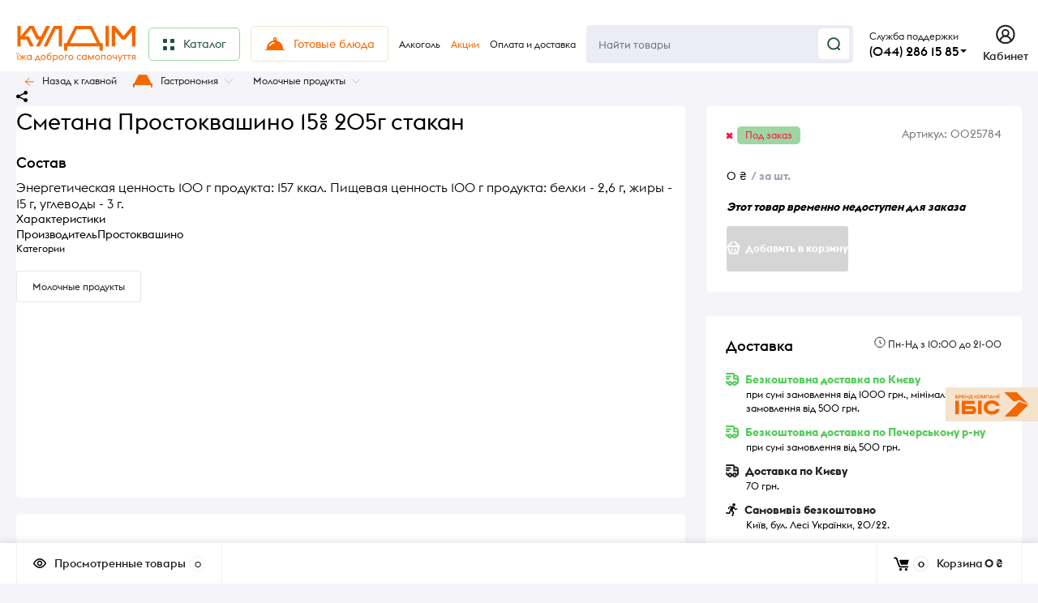

--- FILE ---
content_type: text/html; charset=utf-8
request_url: https://kuldim.com/ru/product/smetana-prostokvashino-15-205g-stakan-0025784/
body_size: 42678
content:
<!DOCTYPE html><html class="roboto" lang="ru"><head><meta charset="utf-8"><title>Сметана Простоквашино 15% 205г стакан — купить в Киеве с доставкой | kuldim.com</title><meta content="designmyshop.ru" name="author"><meta name="keywords" content="Сметана Простоквашино 15% 205г стакан, Молочні продукти" /><meta name="description" content="Сметана Простоквашино 15% 205г стакан от 0 ₴ ⏩ заказать в интернет-магазине kuldim.com ✔️ Лучшая цена ✔️ Широкий ассортимент ✔️ Доставка по Киеву.
" /><meta content="width=device-width, initial-scale=1" name="viewport"><meta content="ie=edge" http-equiv="x-ua-compatible"><meta name="robots" content="index,follow"><link rel="shortcut icon" href="/favicon.ico"/><link rel="stylesheet" media="screen" href="/wa-data/public/site/themes/kuldim-2023/css/fonts.css?v1.2.2.54"><link rel="stylesheet" media="all" href="/wa-data/public/site/themes/kuldim-2023/css/vendor.css?v1.2.2.54"><link rel="stylesheet" media="screen" href="/wa-content/font/ruble/arial/fontface.css?v2.7.1" /><link rel="stylesheet" media="all" href="/wa-data/public/site/themes/kuldim-2023/css/main.css?v1.2.2.54"><link href="/wa-apps/shop/plugins/autobadge/css/frontend.min.css?1.7.7" rel="stylesheet">
<link href="https://kuldim.com/ru/predzakazCSS/" rel="stylesheet">
<!--[if lt IE 9]><script src="http://cdnjs.cloudflare.com/ajax/libs/html5shiv/3.7.2/html5shiv.min.js"></script><![endif]--><!--[if lt IE 10 ]><p class="chromeframe" style="background-color:yellow;">Вы используете <strong>устаревший</strong> браузер. Пожалуйста <a href="http://browsehappy.com/?locale=ru" style="color: red; font-weight: bold;">Скачайте новый браузер абсолютно бесплатно</a> или <a href="http://www.google.com/chromeframe/?redirect=true">активируй Google Chrome Frame</a>чтобы пользоваться всеми возможностями сайта.</p><![endif]--><!-- Custom Browsers Color Start --><!-- Chrome, Firefox OS and Opera --><meta name="theme-color" content="#fff"><!-- Windows Phone --><meta name="msapplication-navbutton-color" content="#fff"><!-- iOS Safari --><meta name="apple-mobile-web-app-status-bar-style" content="#fff"><!-- Custom Browsers Color End --><script src="/wa-content/js/jquery/jquery-1.11.1.min.js?v2.7.1"></script><script src="/wa-apps/shop/plugins/autobadge/js/jquerycountdowntimer/jquery.countdownTimer.min.js?1.7.7"></script>
<script src="/wa-apps/shop/plugins/autobadge/js/frontend.min.js?1.7.7"></script>
<script src="https://kuldim.com/ru/predzakazJsScript/"></script>
<script src="/wa-apps/shop/plugins/predzakaz/js/predzakaz.js?1.0.6"></script>
<link href="/wa-data/public/shop/themes/kuldim-2023/css/shop.css?v1.2.2.54" rel="stylesheet"><!-- plugin hook: 'frontend_head' --><script src="/wa-apps/shop/plugins/kmgtm/js/kmgtm.min.js?v1.6.2.0" type="application/javascript" data-script-exception="1"></script>
<script data-script-exception="1">
(function(){
    Kmgtm.init({"settings":{"use_gtm":"1","gtm_id":"GTM-KKJC7VJ","gtm_manual":"1","add_datalayer":"1","datalayer_name":"dataLayer","gtm_ee":"1","gtm_type":"1","gtm_logged":"1","gtm_userid":"1","gtm_usergroup":"1","gtm_ecom_data":"1","ua_id":"UA-53020635-1","ua_additional_code_before":"","ua_additional_code":"","ua_ee":"1","ua_dynamic_remarketing_indexes":{"ecomm_prodid":"1","ecomm_pagetype":"2","ecomm_totalvalue":"3"},"crossselling_count":"12","upselling_count":"12","refund_button_ids":"refund, refunded, deleted, delete","quicklook":"","productclick":"[data-kmgtm=\"product-click\"], #product-list .product-list li a, .related .product-list li a, .product-list li a","product":"[data-kmgtm=\"product\"], #product-list .product-list li, .related .product-list li, .product-list li","categoryname":"[data-kmgtm=\"category-name\"], .category-name","all_categories":"1","brand":"proizvoditel","revenue":{"products":"1","shipping":"1"},"affiliate":"","vk_price_id":"","currency_code":"UAH","default_ua_exist":"UA-53020635-1"},"url":"\/ru\/kmgtm\/changepurchase","url_order":"\/ru\/kmgtm\/getpurchase"});
})();
</script><script data-script-exception="1">
window.dataLayer = window.dataLayer || [];
Kmgtm.GTM.pushData({"ecomm_category":"Молочные продукты"});Kmgtm.GTM.pushData({"ecomm_prodid": 354});Kmgtm.GTM.pushData({"ecomm_totalvalue": 0});
Kmgtm.GTM.addProductImpressions([{"id":"483","kmid":"483","name":"Соус Kuhne SALATFIX с травами 250 мл","variant":"483 - 0027299","price":100,"category":"Приправи","brand":"Kuhne","list":"crossselling","position":1},{"id":"200","kmid":"200","name":"Редька Дайкун","variant":"200 - 0024474","price":14,"category":"Овочі","list":"crossselling","position":2},{"id":"296","kmid":"296","name":"Мороженое  пломбир эскимо с какао Бєлая Бяроза 77г","variant":"296 - 0025359","price":47,"category":"Морозиво","brand":"Біла береза","list":"crossselling","position":3},{"id":"582","kmid":"582","name":"Коньяк Frapin VSOP 0,7л графин в коробке","variant":"582 - 0028605","price":3828.49,"category":"Міцний алкоголь|Коньяк та бренді","brand":"FRAPIN","list":"crossselling","position":4},{"id":"3112","kmid":"3112","name":"Виски Chivas Regal 18 лет 1л","variant":"3112 - 0061824","price":4950,"category":"Міцний алкоголь|Віскі","brand":"Chivas Regal","list":"crossselling","position":5},{"id":"3504","kmid":"3504","name":"Виски Glent Grant 10YO 40% 0,7л","variant":"3504 - 0090888","price":2245,"category":"Міцний алкоголь|Віскі","brand":"Glen Grant","list":"crossselling","position":6},{"id":"618","kmid":"618","name":"Сардельки Алан Сливочные Люкс в\/с","variant":"618 - 0028870","price":48,"category":"Ковбаси та сосиски","brand":"Алан","list":"crossselling","position":7}]);
Kmgtm.GTM.eventSend({}, 'impression');Kmgtm.GTM.addProductImpressions([{"id":"2128","kmid":"2128","name":"Конфеты Rafaello 150 г","variant":"2128 - 0051394","price":232,"category":"Святкова кондитерська продукція","brand":"Ferrero","list":"crossselling","position":8}]);
Kmgtm.GTM.eventSend({}, 'impression');
Kmgtm.GTM.productView({"id":"354","kmid":"354","name":"Сметана Простоквашино 15% 205г стакан","variant":"354 - 0025784","price":0,"category":"Молочні продукти","brand":"Простоквашино"});
Kmgtm.GTM.eventSend({}, 'productView');

Kmgtm.GTM.pushData({"page_category":"product"});
Kmgtm.GTM.pushData({"ecomm_pagetype":"product"});
Kmgtm.GTM.pushData({"kmgtm.currency":"UAH"});
Kmgtm.GTM.pushData( {'event': 'kmgtm.GTM'} );
</script>

<script data-script-exception="1">
Kmgtm.GA.addProductImpressions([{"id":"483","kmid":"483","name":"Соус Kuhne SALATFIX с травами 250 мл","variant":"483 - 0027299","price":100,"category":"Приправи","brand":"Kuhne","list":"crossselling","position":1},{"id":"200","kmid":"200","name":"Редька Дайкун","variant":"200 - 0024474","price":14,"category":"Овочі","list":"crossselling","position":2},{"id":"296","kmid":"296","name":"Мороженое  пломбир эскимо с какао Бєлая Бяроза 77г","variant":"296 - 0025359","price":47,"category":"Морозиво","brand":"Біла береза","list":"crossselling","position":3},{"id":"582","kmid":"582","name":"Коньяк Frapin VSOP 0,7л графин в коробке","variant":"582 - 0028605","price":3828.49,"category":"Міцний алкоголь|Коньяк та бренді","brand":"FRAPIN","list":"crossselling","position":4},{"id":"3112","kmid":"3112","name":"Виски Chivas Regal 18 лет 1л","variant":"3112 - 0061824","price":4950,"category":"Міцний алкоголь|Віскі","brand":"Chivas Regal","list":"crossselling","position":5},{"id":"3504","kmid":"3504","name":"Виски Glent Grant 10YO 40% 0,7л","variant":"3504 - 0090888","price":2245,"category":"Міцний алкоголь|Віскі","brand":"Glen Grant","list":"crossselling","position":6},{"id":"618","kmid":"618","name":"Сардельки Алан Сливочные Люкс в\/с","variant":"618 - 0028870","price":48,"category":"Ковбаси та сосиски","brand":"Алан","list":"crossselling","position":7},{"id":"2128","kmid":"2128","name":"Конфеты Rafaello 150 г","variant":"2128 - 0051394","price":232,"category":"Святкова кондитерська продукція","brand":"Ferrero","list":"crossselling","position":8}]);
Kmgtm.GA.productView({"id":"354","kmid":"354","name":"Сметана Простоквашино 15% 205г стакан","variant":"354 - 0025784","price":0,"category":"Молочні продукти","brand":"Простоквашино"});
Kmgtm.GA.ecPlugin();
</script>
<script data-script-exception="1">
Kmgtm.GTM.pushData( {'event': 'kmgtm.FB'} );
</script>
<script data-script-exception="1">
Kmgtm.GTM.pushData( {'event': 'kmgtm.VK'} );
</script><script>(function($){$(function(){$.autobadgeFrontend.init({update:'/ru/autobadge/update/',forceParentVisible:'1',delayLoading:'',delayLoadingAjax:'',forceParentRelative:'1',showLoader:''});});})(jQuery);</script><link rel="stylesheet" media="all" href="/wa-data/public/site/themes/kuldim-2023/css/themecolors/color-1.css?v1.2.2.54"><meta property="og:type" content="website" />
<meta property="og:title" content="Сметана Простоквашино 15% 205г стакан — купить в Киеве с доставкой | kuldim.com" />
<meta property="og:image" content="https://kuldim.com/wa-data/public/shop/products/54/03/354/images/37426/37426.750x0.jpg" />
<meta property="og:url" content="https://kuldim.com/ru/product/smetana-prostokvashino-15-205g-stakan-0025784/" />
<meta property="product:price:currency" content="UAH" />
<meta property="og:description" content="Сметана Простоквашино 15% 205г стакан от 0 ₴ ⏩ заказать в интернет-магазине kuldim.com ✔️ Лучшая цена ✔️ Широкий ассортимент ✔️ Доставка по Киеву.
" />
<!-- Google Tag Manager -->
<script>(function(w,d,s,l,i){w[l]=w[l]||[];w[l].push({'gtm.start':
new Date().getTime(),event:'gtm.js'});var f=d.getElementsByTagName(s)[0],
j=d.createElement(s),dl=l!='dataLayer'?'&l='+l:'';j.async=true;j.src=
'https://www.googletagmanager.com/gtm.js?id='+i+dl;f.parentNode.insertBefore(j,f);
})(window,document,'script','dataLayer','GTM-KKJC7VJ');</script>
<!-- End Google Tag Manager -->
<!-- BEGIN PLERDY CODE -->
<script type="text/javascript" defer data-plerdy_code='1'>
    var _protocol="https:"==document.location.protocol?" https://":" http://";
    _site_hash_code = "abd37da2154044f52e860bbb6cfcc329",_suid=38577, plerdyScript=document.createElement("script");
    plerdyScript.setAttribute("defer",""),plerdyScript.dataset.plerdymainscript="plerdymainscript",
    plerdyScript.src="https://a.plerdy.com/public/js/click/main.js?v="+Math.random();
    var plerdymainscript=document.querySelector("[data-plerdymainscript='plerdymainscript']");
    plerdymainscript&&plerdymainscript.parentNode.removeChild(plerdymainscript);
    try{document.head.appendChild(plerdyScript)}catch(t){console.log(t,"unable add script tag")}
</script>
<!-- END PLERDY CODE -->
<!-- Meta Pixel Code --> 
<script> 
!function(f,b,e,v,n,t,s) 
{if(f.fbq)return;n=f.fbq=function(){n.callMethod? 
n.callMethod.apply(n,arguments):n.queue.push(arguments)}; 
if(!f._fbq)f._fbq=n;n.push=n;n.loaded=!0;n.version='2.0'; 
n.queue=[];t=b.createElement(e);t.async=!0; 
t.src=v;s=b.getElementsByTagName(e)[0]; 
s.parentNode.insertBefore(t,s)}(window, document,'script', 
'https://connect.facebook.net/en_US/fbevents.js'); 
fbq('init', '1513060035887887'); 
fbq('track', 'PageView'); 
</script> 
<noscript><img height="1" width="1" style="display:none" 
src="https://www.facebook.com/tr?id=1513060035887887&ev=PageView&noscript=1" 
/></noscript> 
<!-- End Meta Pixel Code -->
<script type="text/javascript">
  window.helpcrunchSettings = {
    organization: 'ibis',
    appId: '92d34653-00d9-4684-80f6-18a5943e422e',
  };
</script>

<!-- Help Crunch -->
<script type="text/javascript">
  window.helpcrunchSettings = {
    organization: 'ibis',
    appId: '92d34653-00d9-4684-80f6-18a5943e422e',
  };
</script>

<script type="text/javascript">
  (function(w,d){var hS=w.helpcrunchSettings;if(!hS||!hS.organization){return;}var widgetSrc='https://embed.helpcrunch.com/sdk.js';w.HelpCrunch=function(){w.HelpCrunch.q.push(arguments)};w.HelpCrunch.q=[];function r(){if (d.querySelector('script[src="' + widgetSrc + '"')) { return; }var s=d.createElement('script');s.async=1;s.type='text/javascript';s.src=widgetSrc;(d.body||d.head).appendChild(s);}if(d.readyState === 'complete'||hS.loadImmediately){r();} else if(w.attachEvent){w.attachEvent('onload',r)}else{w.addEventListener('load',r,false)}})(window, document)
</script><script type="text/javascript">
(function(i,s,o,g,r,a,m){i['GoogleAnalyticsObject']=r;i[r]=i[r]||function(){
(i[r].q=i[r].q||[]).push(arguments)},i[r].l=1*new Date();a=s.createElement(o),
m=s.getElementsByTagName(o)[0];a.async=1;a.src=g;m.parentNode.insertBefore(a,m)
})(window,document,'script','//www.google-analytics.com/analytics.js','ga');
ga('create', 'UA-53020635-1', 'auto');
ga('send', 'pageview');

</script><link rel="stylesheet" media="all" href="/wa-data/public/site/themes/kuldim-2023/css/user.css?v1.2.2.54"></head><body class="boxed" style="background:#F5F4F9 url(/wa-data/public/site/themes/kuldim-2023/img/boxed/no-pattern.png)" data-viewed="354" data-theme-id="balance"><main id="my-page"><div class="page-preloader"><div class="inner-loader"></div></div><div class="outer-wrapper item-page has-bottom-panel"><div class="boxed-ui-style"></div><header class="site-header site-header_mob site-header_2"><div class="site-header__main"><div class="site-header__main-inner"><div class="site-header__hamb-logo"><a class="hamburger" href="#mmenu"><span class="hamburger__inner"></span></a><a class="site-header__logo" href="/"><!--					<img src="/wa-data/public/site/themes/kuldim-2023/?v1.2.2.54" alt="КУЛДІМ">--><a class="logo" href="/"><img alt="КУЛДІМ" src="/wa-data/public/site/themes/kuldim-2023/img/logo.svg" width="97"></a></a></div><!-- hide standart auth block --><div class="site-header__actions" style="display: none"><div class="site-actions site-actions_mob"><div class="site-actions__btn site-actions__btn_search"><a class="action-btn inline-popup-search" href="#search-popup"><span class="action-btn__inner"><svg class="icon" height="22" width="22"><use xlink:href="#icon-search"></use></svg><span class="action-btn__text">Поиск</span></span></a><div class="b-popup b-popup_search mfp-hide mfp-with-anim" id="search-popup"><div class="b-popup__inner"><div class="site-search"><div class="site-search__title">Поиск</div><form class="search__form-autocomplete search__form-shop" action="/ru/search/" data-images="1" data-limit="6"><div class="site-search__inner"><div class="site-search__input-wrapper"><input class="site-search__input site-search__input_merged" type="search" name="query" autocomplete="off" placeholder="Найти товары" value="" /><div class="site-search__loader"></div></div><button class="site-search__btn"><svg class="icon cent-icon" height="16" width="16"><use xlink:href="#icon-search"></use></svg><span class="site-search__btn-text">Поиск</span></button></div></form><div class="autocomplete-suggestions"><div class="autocomplete-suggestion autocomplete-suggestion-showall"><a class="btn btn_default btn_sec-9 view-all"data-href="/ru/search/?*"href="/ru/search/"><span>Посмотреть все результаты</span><div class="hover-anim"></div></a></div></div></div></div></div></div><div class="site-actions__btn site-actions__btn_user"><a class="action-btn"href="/ru/my/"><span class="action-btn__inner"><svg class="icon" height="22" width="19"><use xlink:href="#icon-user"></use></svg><span class="action-btn__text">Личный кабинет</span></span></a></div><div class="site-actions__btn site-actions__btn_cart"><a class="action-btn js-minicart is-empty"href="/ru/cart/"><div class="action-btn__inner"><svg class="icon" height="20" width="24"><use xlink:href="#icon-cart"></use></svg><div class="action-btn__qty js-minicart-count">0</div></div></a></div></div></div><!-- hide standart auth block --><!-- infobox on click wfc --><div class="dropdown"><div class="dropbtn" onclick="myFunction()" style="text-align: left"><div class="callback-info__above_main-num-text">Служба поддержки</br><div class="callback-info__main-num-text has-down-arrow">(044) 286 15 85</div></div><div class="dropdown-content" id="myDropdown"><!-- content block --><span class="callback-info__above_main-num-text_mob">Служба підтримки</span><br><div class="mobile-drop__tel"><a href="tel:0442861585"class="mobile-drop__tel">(044) 286 15 85</a></div><div class="mobile-drop__tel"><a class="mobile-drop__tel" href="tel:+380986064000">(098) 606 4000</a></div><div class="mobile-drop__tel"><a class="mobile-drop__tel" href="tel:+380636064000">(063) 606 4000</a></div><div class="mobile-drop__gray">Звонки тарифицируются <br> по условиям мобильного оператора</div><div class="mobile-drop__zag">Режим работы</div><div class="mobile-drop__orange"><svg fill="none" height="10" viewBox="0 0 10 10" width="10"xmlns="http://www.w3.org/2000/svg"><path d="M6.41536 0.700861L2.82602 5.13316C2.71912 5.26516 2.81307 5.46212 2.98292 5.46212H3.94616C4.07867 5.46212 4.17525 5.58759 4.14134 5.71568L3.24009 9.12039C3.18431 9.33112 3.45587 9.46846 3.59255 9.29865L7.17445 4.84842C7.28077 4.71632 7.18674 4.51992 7.01717 4.51992H6.08457C5.9525 4.51992 5.85599 4.3952 5.88913 4.26736L6.7677 0.878592C6.82218 0.668453 6.55198 0.532155 6.41536 0.700861Z"stroke="#F46800"/></svg>Заказы принимаются <br> круглосуточно</div><div class="mobile-drop__zag">Доставка</div><div class="mobile-drop__zag"><svg fill="none" height="11" viewBox="0 0 10 11" width="10"xmlns="http://www.w3.org/2000/svg"><path d="M5 0.865479C2.58767 0.865479 0.625 2.82815 0.625 5.24048C0.625 7.65281 2.58767 9.61548 5 9.61548C7.41233 9.61548 9.375 7.65281 9.375 5.24048C9.375 2.82815 7.41233 0.865479 5 0.865479Z"stroke="#222222"/><path d="M6.25 6.28738L5 5.63348V3.78738" stroke="#222222" stroke-linecap="round"stroke-linejoin="round"/></svg>Пн-Нд з 10:00 до 21:00</div><!-- end content block --></div></div></div><script>/* When the user clicks on the button,toggle between hiding and showing the dropdown content */function myFunction() {document.getElementById("myDropdown").classList.toggle("show");}// Close the dropdown if the user clicks outside of itwindow.onclick = function (event) {if (!event.target.matches('.dropbtn')) {var dropdowns = document.getElementsByClassName("dropdown-content");var i;for (i = 0; i < dropdowns.length; i++) {var openDropdown = dropdowns[i];if (openDropdown.classList.contains('show')) {openDropdown.classList.remove('show');}}}}</script><!-- end infobox on click wfc --></div></div><div class="mob-search"><form action="/ru/search/" data-images="1"data-limit="6"><input autocomplete="off" name="query" placeholder="Найти товары" type="search"value=""><input type="submit"></form></div><nav class="mobile-nav" id="mmenu"><ul class="mobile-nav__list"><li class="mobile-nav__item mobile-nav__item_catalog mobile-nav__item_main"style="border-radius: var(--5, 5px);background: #F5E3CE; margin: 10px;"><span class="mobile-nav__btn"><svg fill="none" height="16" viewBox="0 0 16 16" width="16" xmlns="http://www.w3.org/2000/svg"><rect height="5" rx="1" stroke="#F46800" stroke-width="2" width="5" x="1" y="1"/><rect height="5" rx="1" stroke="#F46800" stroke-width="2" width="5" x="1" y="10"/><rect height="5" rx="1" stroke="#F46800" stroke-width="2" width="5" x="10" y="1"/><rect height="5" rx="1" stroke="#F46800" stroke-width="2" width="5" x="10" y="10"/></svg><span class="mobile-nav__text_orange">Каталог товаров</span></span><ul class="mobile-nav__list"><!-- start search --><li class="mobile-nav__item mobile-nav__item_main mobile-nav__item_search"><div class="mobile-nav-search"><form action="/ru/search/" data-images="1" data-limit="6"><input type="search" name="query" autocomplete="on" placeholder="Найти товары" value=""><button type="submit"><svg class="icon" width="15" height="15"><use xlink:href="#icon-search"></use></svg></button></form></div></li><!-- end search --><li class="mobile-nav__item"><a class="mobile-nav__btn" href="/ru/category/gifts-for-valentines-day/"><!-- first level here --><span class="mobile-nav__text" style="color:#F46800">Подарки ко Дню Св. Валентина</span></a></li><li class="mobile-nav__item"><a class="mobile-nav__btn" href="/ru/category/available-dishes/"><!-- first level here --><span class="mobile-nav__text" style="color:#F46800">Готовые блюда</span></a></li><li class="mobile-nav__item"><span class="mobile-nav__btn"><!-- off category icons --><!-- end off category icons --><span class="mobile-nav__text">Кулинария</span></span><ul class="mobile-nav__list mobile-nav__list_next"><li class="mobile-nav__item"><a class="mobile-nav__btn" style="color:#F46800" href="/ru/category/cooking/"> Посмотреть все товары</a></li><li class="mobile-nav__item" style="margin-left: 20px"><a class="mobile-nav__btn" href="/ru/category/meat-dishes/"><span class="mobile-nav__text">Блюда из мяса</span></a></li><li class="mobile-nav__item" style="margin-left: 20px"><a class="mobile-nav__btn" href="/ru/category/poultry-dishes/"><span class="mobile-nav__text">Блюда из птицы</span></a></li><li class="mobile-nav__item" style="margin-left: 20px"><a class="mobile-nav__btn" href="/ru/category/fish-dishes/"><span class="mobile-nav__text">Блюда из рыбы</span></a></li><li class="mobile-nav__item" style="margin-left: 20px"><a class="mobile-nav__btn" href="/ru/category/vegetable-dishes/"><span class="mobile-nav__text">Блюда из овощей</span></a></li><li class="mobile-nav__item" style="margin-left: 20px"><a class="mobile-nav__btn" href="/ru/category/dumplings-dumplings/"><span class="mobile-nav__text">Вареники и галушки</span></a></li><li class="mobile-nav__item" style="margin-left: 20px"><a class="mobile-nav__btn" href="/ru/category/first-meal/"><span class="mobile-nav__text">Первые блюда</span></a></li><li class="mobile-nav__item" style="margin-left: 20px"><a class="mobile-nav__btn" href="/ru/category/pies/"><span class="mobile-nav__text">Пирожки</span></a></li><li class="mobile-nav__item" style="margin-left: 20px"><a class="mobile-nav__btn" href="/ru/category/salads/"><span class="mobile-nav__text">Салаты</span></a></li><li class="mobile-nav__item" style="margin-left: 20px"><a class="mobile-nav__btn" href="/ru/category/garnish/"><span class="mobile-nav__text">Гарниры</span></a></li><li class="mobile-nav__item" style="margin-left: 20px"><a class="mobile-nav__btn" href="/ru/category/cold-snacks/"><span class="mobile-nav__text">Закуски</span></a></li><li class="mobile-nav__item" style="margin-left: 20px"><a class="mobile-nav__btn" href="/ru/category/pancakes-and-fritters/"><span class="mobile-nav__text">Блины и оладьи</span></a></li><li class="mobile-nav__item" style="margin-left: 20px"><a class="mobile-nav__btn" href="/ru/category/casseroles-and-cheese-cakes/"><span class="mobile-nav__text">Запеканки и сырники</span></a></li><li class="mobile-nav__item" style="margin-left: 20px"><a class="mobile-nav__btn" href="/ru/category/own-drinks/"><span class="mobile-nav__text">Напитки собственного производства</span></a></li></ul></li><li class="mobile-nav__item"><span class="mobile-nav__btn"><!-- off category icons --><!-- end off category icons --><span class="mobile-nav__text">Десерты</span></span><ul class="mobile-nav__list mobile-nav__list_next"><li class="mobile-nav__item"><a class="mobile-nav__btn" style="color:#F46800" href="/ru/category/desserts/"> Посмотреть все товары</a></li><li class="mobile-nav__item" style="margin-left: 20px"><a class="mobile-nav__btn" href="/ru/category/cookies-and-macaroons/"><span class="mobile-nav__text">Печенье и макаруны</span></a></li><li class="mobile-nav__item" style="margin-left: 20px"><a class="mobile-nav__btn" href="/ru/category/pies-and-strudels/"><span class="mobile-nav__text">Пироги и штрудели</span></a></li><li class="mobile-nav__item" style="margin-left: 20px"><a class="mobile-nav__btn" href="/ru/category/cakes-and-muffins/"><span class="mobile-nav__text">Пирожные и маффины</span></a></li><li class="mobile-nav__item" style="margin-left: 20px"><a class="mobile-nav__btn" href="/ru/category/cakes/"><span class="mobile-nav__text">Торты</span></a></li></ul></li><li class="mobile-nav__item"><span class="mobile-nav__btn"><!-- off category icons --><!-- end off category icons --><span class="mobile-nav__text">Гастрономия</span></span><ul class="mobile-nav__list mobile-nav__list_next"><li class="mobile-nav__item"><a class="mobile-nav__btn" style="color:#F46800" href="/ru/category/gastronomy/"> Посмотреть все товары</a></li><li class="mobile-nav__item" style="margin-left: 20px"><a class="mobile-nav__btn" href="/ru/category/bread-and-baked-goods/"><span class="mobile-nav__text">Хлеб и выпечка</span></a></li><li class="mobile-nav__item" style="margin-left: 20px"><a class="mobile-nav__btn" href="/ru/category/sausages-and-sausages/"><span class="mobile-nav__text">Колбасы и сосиски</span></a></li><li class="mobile-nav__item" style="margin-left: 20px"><a class="mobile-nav__btn" href="/ru/category/milk-products/"><span class="mobile-nav__text">Молочные продукты</span></a></li><li class="mobile-nav__item" style="margin-left: 20px"><a class="mobile-nav__btn" href="/ru/category/seafood/"><span class="mobile-nav__text">Морепродукты</span></a></li><li class="mobile-nav__item" style="margin-left: 20px"><a class="mobile-nav__btn" href="/ru/category/meat-delicacies-and-smoked/"><span class="mobile-nav__text">Мясные деликатесы и копчения</span></a></li><li class="mobile-nav__item" style="margin-left: 20px"><a class="mobile-nav__btn" href="/ru/category/cheeses/"><span class="mobile-nav__text">Сыры</span></a></li><li class="mobile-nav__item" style="margin-left: 20px"><a class="mobile-nav__btn" href="/ru/category/fish-delicacies/"><span class="mobile-nav__text">Рыбные деликатесы</span></a></li><li class="mobile-nav__item" style="margin-left: 20px"><a class="mobile-nav__btn" href="/ru/category/yoghurts-and-desserts/"><span class="mobile-nav__text">Йогурты и десерты</span></a></li><li class="mobile-nav__item" style="margin-left: 20px"><a class="mobile-nav__btn" href="/ru/category/eggs/"><span class="mobile-nav__text">Яйца</span></a></li></ul></li><li class="mobile-nav__item"><span class="mobile-nav__btn"><!-- off category icons --><!-- end off category icons --><span class="mobile-nav__text">Бакалея</span></span><ul class="mobile-nav__list mobile-nav__list_next"><li class="mobile-nav__item"><a class="mobile-nav__btn" style="color:#F46800" href="/ru/category/grocery/"> Посмотреть все товары</a></li><li class="mobile-nav__item" style="margin-left: 20px"><a class="mobile-nav__btn" href="/ru/category/canned/"><span class="mobile-nav__text">Консервация</span></a></li><li class="mobile-nav__item" style="margin-left: 20px"><a class="mobile-nav__btn" href="/ru/category/cereals/"><span class="mobile-nav__text">Крупы</span></a></li><li class="mobile-nav__item" style="margin-left: 20px"><a class="mobile-nav__btn" href="/ru/category/pasta/"><span class="mobile-nav__text">Макаронные изделия</span></a></li><li class="mobile-nav__item" style="margin-left: 20px"><a class="mobile-nav__btn" href="/ru/category/butter/"><span class="mobile-nav__text">Масло</span></a></li><li class="mobile-nav__item" style="margin-left: 20px"><a class="mobile-nav__btn" href="/ru/category/baking/"><span class="mobile-nav__text">Для випічки</span></a></li><li class="mobile-nav__item" style="margin-left: 20px"><a class="mobile-nav__btn" href="/ru/category/nut-dried-fruits-and-seeds/"><span class="mobile-nav__text">Орех, сухофрукты и семечки</span></a></li><li class="mobile-nav__item" style="margin-left: 20px"><a class="mobile-nav__btn" href="/ru/category/condiments/"><span class="mobile-nav__text">Приправы</span></a></li><li class="mobile-nav__item" style="margin-left: 20px"><a class="mobile-nav__btn" href="/ru/category/fast-food-products/"><span class="mobile-nav__text">Продукция быстрого приготовления</span></a></li><li class="mobile-nav__item" style="margin-left: 20px"><a class="mobile-nav__btn" href="/ru/category/snacks/"><span class="mobile-nav__text">Снеки</span></a></li></ul></li><li class="mobile-nav__item"><span class="mobile-nav__btn"><!-- off category icons --><!-- end off category icons --><span class="mobile-nav__text">Замороженные продукты</span></span><ul class="mobile-nav__list mobile-nav__list_next"><li class="mobile-nav__item"><a class="mobile-nav__btn" style="color:#F46800" href="/ru/category/frozen-food/"> Посмотреть все товары</a></li><li class="mobile-nav__item" style="margin-left: 20px"><a class="mobile-nav__btn" href="/ru/category/packaged-frozen-fruits-and-berries/"><span class="mobile-nav__text">Фрукты, ягоды фасованные замороженные</span></a></li><li class="mobile-nav__item" style="margin-left: 20px"><a class="mobile-nav__btn" href="/ru/category/vegetables-frozen-fruits-dough/"><span class="mobile-nav__text">Овощи замороженные, тесто</span></a></li><li class="mobile-nav__item" style="margin-left: 20px"><a class="mobile-nav__btn" href="/ru/category/frozen-semi-finished-products-of-own-production/"><span class="mobile-nav__text">Полуфабрикаты собственного производства</span></a></li><li class="mobile-nav__item" style="margin-left: 20px"><a class="mobile-nav__btn" href="/ru/category/frozen-fish-products/"><span class="mobile-nav__text">Морепродукты замороженные и другое</span></a></li></ul></li><li class="mobile-nav__item"><span class="mobile-nav__btn"><!-- off category icons --><!-- end off category icons --><span class="mobile-nav__text">Овощи и фрукты</span></span><ul class="mobile-nav__list mobile-nav__list_next"><li class="mobile-nav__item"><a class="mobile-nav__btn" style="color:#F46800" href="/ru/category/vegetables-and-fruits/"> Посмотреть все товары</a></li><li class="mobile-nav__item" style="margin-left: 20px"><a class="mobile-nav__btn" href="/ru/category/vegetables/"><span class="mobile-nav__text">Овощи</span></a></li><li class="mobile-nav__item" style="margin-left: 20px"><a class="mobile-nav__btn" href="/ru/category/greens/"><span class="mobile-nav__text">Зелень</span></a></li><li class="mobile-nav__item" style="margin-left: 20px"><a class="mobile-nav__btn" href="/ru/category/fruits/"><span class="mobile-nav__text">Фрукти</span></a></li><li class="mobile-nav__item" style="margin-left: 20px"><a class="mobile-nav__btn" href="/ru/category/berries/"><span class="mobile-nav__text">Ягоды</span></a></li><li class="mobile-nav__item" style="margin-left: 20px"><a class="mobile-nav__btn" href="/ru/category/mushrooms/"><span class="mobile-nav__text">Грибы</span></a></li></ul></li><li class="mobile-nav__item"><span class="mobile-nav__btn"><!-- off category icons --><!-- end off category icons --><span class="mobile-nav__text">Сладости</span></span><ul class="mobile-nav__list mobile-nav__list_next"><li class="mobile-nav__item"><a class="mobile-nav__btn" style="color:#F46800" href="/ru/category/sweets/"> Посмотреть все товары</a></li><li class="mobile-nav__item" style="margin-left: 20px"><a class="mobile-nav__btn" href="/ru/category/bars/"><span class="mobile-nav__text">Батончики</span></a></li><li class="mobile-nav__item" style="margin-left: 20px"><a class="mobile-nav__btn" href="/ru/category/chocolate/"><span class="mobile-nav__text">Шоколад</span></a></li><li class="mobile-nav__item" style="margin-left: 20px"><a class="mobile-nav__btn" href="/ru/category/candy/"><span class="mobile-nav__text">Конфеты</span></a></li><li class="mobile-nav__item" style="margin-left: 20px"><a class="mobile-nav__btn" href="/ru/category/marshmallow-marmalade/"><span class="mobile-nav__text">Зефир, мармелад</span></a></li><li class="mobile-nav__item" style="margin-left: 20px"><a class="mobile-nav__btn" href="/ru/category/croissants/"><span class="mobile-nav__text">Круассаны</span></a></li><li class="mobile-nav__item" style="margin-left: 20px"><a class="mobile-nav__btn" href="/ru/category/corn-sticks-and-stuff/"><span class="mobile-nav__text">Кукурузные палочки и прочее</span></a></li><li class="mobile-nav__item" style="margin-left: 20px"><a class="mobile-nav__btn" href="/ru/category/ice-cream/"><span class="mobile-nav__text">Мороженое</span></a></li><li class="mobile-nav__item" style="margin-left: 20px"><a class="mobile-nav__btn" href="/ru/category/cookies-and-waffles/"><span class="mobile-nav__text">Печенье и вафли</span></a></li><li class="mobile-nav__item" style="margin-left: 20px"><a class="mobile-nav__btn" href="/ru/category/eastern-sweets/"><span class="mobile-nav__text">Восточные сладости</span></a></li><li class="mobile-nav__item" style="margin-left: 20px"><a class="mobile-nav__btn" href="/ru/category/festive-confectionery/"><span class="mobile-nav__text">Праздничная кондитерская продукция</span></a></li><li class="mobile-nav__item" style="margin-left: 20px"><a class="mobile-nav__btn" href="/ru/category/gingerbread-drying-straws/"><span class="mobile-nav__text">Пряники, сушка, соломка</span></a></li><li class="mobile-nav__item" style="margin-left: 20px"><a class="mobile-nav__btn" href="/ru/category/chewing-gum/"><span class="mobile-nav__text">Жевательная резинка</span></a></li></ul></li><li class="mobile-nav__item"><a class="mobile-nav__btn" href="/ru/category/healthy-eating/"><!-- first level here --><span class="mobile-nav__text" style="color:#F46800">Здоровое питание</span></a></li><li class="mobile-nav__item"><span class="mobile-nav__btn"><!-- off category icons --><!-- end off category icons --><span class="mobile-nav__text">Алкогольные напитки</span></span><ul class="mobile-nav__list mobile-nav__list_next"><li class="mobile-nav__item"><a class="mobile-nav__btn" style="color:#F46800" href="/ru/category/alcoholic-drinks/"> Посмотреть все товары</a></li><li class="mobile-nav__item" style="margin-left: 20px"><a class="mobile-nav__btn" href="/ru/category/spirits/"><span class="mobile-nav__text">Міцний алкоголь</span></a></li><li class="mobile-nav__item" style="margin-left: 20px"><a class="mobile-nav__btn" href="/ru/category/wine/"><span class="mobile-nav__text">Вино</span></a></li><li class="mobile-nav__item" style="margin-left: 20px"><a class="mobile-nav__btn" href="/ru/category/champagne-and-sparkling/"><span class="mobile-nav__text">Шампанское и игристое</span></a></li><li class="mobile-nav__item" style="margin-left: 20px"><a class="mobile-nav__btn" href="/ru/category/liqueurs-and-aperitifs/"><span class="mobile-nav__text">Ликеры и аперитивы</span></a></li><li class="mobile-nav__item" style="margin-left: 20px"><a class="mobile-nav__btn" href="/ru/category/beer/"><span class="mobile-nav__text">Пиво</span></a></li><li class="mobile-nav__item" style="margin-left: 20px"><a class="mobile-nav__btn" href="/ru/category/low-alcohol-drinks/"><span class="mobile-nav__text">Слабоалкогольные напитки</span></a></li></ul></li><li class="mobile-nav__item"><span class="mobile-nav__btn"><!-- off category icons --><!-- end off category icons --><span class="mobile-nav__text">Безалкогольные напитки</span></span><ul class="mobile-nav__list mobile-nav__list_next"><li class="mobile-nav__item"><a class="mobile-nav__btn" style="color:#F46800" href="/ru/category/soft-drinks/"> Посмотреть все товары</a></li><li class="mobile-nav__item" style="margin-left: 20px"><a class="mobile-nav__btn" href="/ru/category/mineral-water/"><span class="mobile-nav__text">Минеральная вода</span></a></li><li class="mobile-nav__item" style="margin-left: 20px"><a class="mobile-nav__btn" href="/ru/category/sweet-drinks-and-lemonades/"><span class="mobile-nav__text">Сладкие напитки и лимонады</span></a></li><li class="mobile-nav__item" style="margin-left: 20px"><a class="mobile-nav__btn" href="/ru/category/juices-and-nectars/"><span class="mobile-nav__text">Соки и нектары</span></a></li><li class="mobile-nav__item" style="margin-left: 20px"><a class="mobile-nav__btn" href="/ru/category/energy/"><span class="mobile-nav__text">Энергетики</span></a></li><li class="mobile-nav__item" style="margin-left: 20px"><a class="mobile-nav__btn" href="/ru/category/nonalcoholic-beer/"><span class="mobile-nav__text">Безалкогольное пиво</span></a></li></ul></li><li class="mobile-nav__item"><span class="mobile-nav__btn"><!-- off category icons --><!-- end off category icons --><span class="mobile-nav__text">Кофе и чай</span></span><ul class="mobile-nav__list mobile-nav__list_next"><li class="mobile-nav__item"><a class="mobile-nav__btn" style="color:#F46800" href="/ru/category/coffee-and-tea/"> Посмотреть все товары</a></li><li class="mobile-nav__item" style="margin-left: 20px"><a class="mobile-nav__btn" href="/ru/category/coffee/"><span class="mobile-nav__text">Кофе</span></a></li><li class="mobile-nav__item" style="margin-left: 20px"><a class="mobile-nav__btn" href="/ru/category/tea/"><span class="mobile-nav__text">Чай</span></a></li></ul></li><li class="mobile-nav__item"><a class="mobile-nav__btn" href="/ru/category/stock/"><!-- first level here --><span class="mobile-nav__text" style="color:#F46800">Акции</span></a></li></ul></li><!-- cabinet --><li class="mobile-nav__item mobile-nav__item_main profile" style="border-radius: var(--5, 5px);border: 1px solid #F5E3CE; margin: 10px;"><span class="mobile-nav__btn"><svg fill="none" height="20" viewBox="0 0 20 20" width="20"xmlns="http://www.w3.org/2000/svg"><g id="user"><circle cx="9.92704" cy="9.92701" id="Ellipse 142" r="8.90532" stroke="#F46800"stroke-width="1.4"/><circle cx="9.92703" cy="8.49429" id="Ellipse 143" r="3.18752" stroke="#F46800"stroke-width="1.4"/><path d="M15.5917 17.3464C15.5917 14.218 13.0556 11.6819 9.92719 11.6819C6.79877 11.6819 4.2627 14.218 4.2627 17.3464"id="Ellipse 144"stroke="#F46800" stroke-width="1.4"/></g></svg><span class="mobile-nav__text" style="padding-left: 10px;">Личный кабинет</span></span><ul class="mobile-nav__list"><li class="mobile-nav__item"><a class="mobile-nav__btn" href="/ru/login/">Вход</a></li><li class="mobile-nav__item"><a class="mobile-nav__btn" href="/ru/signup/">Регистрация</a></li></ul></li><!-- end cabinet --><li class="mobile-nav__item mobile-nav__item_main profile"><span class="mobile-nav__btn" style="display: flex;"><div class="mobile-nav__text" style="padding-left: 10px;"><a class="mobile-nav__btn" href="/ru/payment-and-delivery/">Оплата и доставка</a></div><div style="margin-left: auto;padding-right: 20px;"><svg fill="none" height="13" viewBox="0 0 12 13" width="12"xmlns="http://www.w3.org/2000/svg"><path d="M3.9082 1.25L9 6.5L3.9082 11.75" stroke="#A0A7B6" stroke-linecap="round"stroke-width="1.4"/></svg></div></span></li><li class="mobile-nav__item mobile-nav__item_main profile"><span class="mobile-nav__btn" style="display: flex;"><div class="mobile-nav__text" style="padding-left: 10px;"><a class="mobile-nav__btn" href="https://catering.kuldim.com/">Кейтеринг</a></div><div style="margin-left: auto;padding-right: 20px;"><svg fill="none" height="13" viewBox="0 0 12 13" width="12"xmlns="http://www.w3.org/2000/svg"><path d="M3.9082 1.25L9 6.5L3.9082 11.75" stroke="#A0A7B6" stroke-linecap="round"stroke-width="1.4"/></svg></div></span></li><li class="mobile-nav__item mobile-nav__item_main profile"><span class="mobile-nav__btn" style="display: flex;"><div class="mobile-nav__text" style="padding-left: 10px;"><a class="mobile-nav__btn" href="/payment-and-delivery/">Корпоративное питание</a></div><div style="margin-left: auto;padding-right: 20px;"><svg fill="none" height="13" viewBox="0 0 12 13" width="12"xmlns="http://www.w3.org/2000/svg"><path d="M3.9082 1.25L9 6.5L3.9082 11.75" stroke="#A0A7B6" stroke-linecap="round"stroke-width="1.4"/></svg></div></span></li><li class="mobile-nav__item mobile-nav__item_main profile"><span class="mobile-nav__btn" style="display: flex;"><div class="mobile-nav__text" style="padding-left: 10px;"><a class="mobile-nav__btn" href="/ru/discount/">Программа лояльности</a></div><div style="margin-left: auto;padding-right: 20px;"><svg fill="none" height="13" viewBox="0 0 12 13" width="12"xmlns="http://www.w3.org/2000/svg"><path d="M3.9082 1.25L9 6.5L3.9082 11.75" stroke="#A0A7B6" stroke-linecap="round"stroke-width="1.4"/></svg></div></span></li><li class="mobile-nav__item mobile-nav__item_main profile"><span class="mobile-nav__btn" style="display: flex;"><div class="mobile-nav__text" style="padding-left: 10px;"><a class="mobile-nav__btn" href="/ru/contact/">Контакты</a></div><div style="margin-left: auto;padding-right: 20px;"><svg fill="none" height="13" viewBox="0 0 12 13" width="12"xmlns="http://www.w3.org/2000/svg"><path d="M3.9082 1.25L9 6.5L3.9082 11.75" stroke="#A0A7B6" stroke-linecap="round"stroke-width="1.4"/></svg></div></span></li><div class="mm-listitem__text" style="margin-left:10px"><div class="mobile-nav__item mobile-nav__info" style="padding-top: 20px"> Служба поддержки</div><div class="mobile-nav__tel"><a href="tel:+380442861585" style="color:#222">(044) 286 15 85</a></div><div class="mobile-nav__tel"><a href="tel:+380986064000" style="color:#222">(098) 606 40 00</a></div><div class="mobile-nav__tel"><a href="tel:+380636064000" style="color:#222">(063) 606 40 00</a></div><div style="padding-top: 10px">Звонки тарифицируются согласно условиям мобильного оператора</div><div class="pay-flex-wfc" style="padding-top: 10px"><div><a href="https://www.facebook.com/kuldom.ua/"> <svg width="56" height="38" viewBox="0 0 56 38" fill="none" xmlns="http://www.w3.org/2000/svg"><path d="M1 5C1 2.79086 2.79086 1 5 1H51C53.2091 1 55 2.79086 55 5V33C55 35.2091 53.2091 37 51 37H5C2.79086 37 1 35.2091 1 33V5Z" fill="white"/><path fill-rule="evenodd" clip-rule="evenodd" d="M23.5 15.9504H25.4286V14.1653C25.4286 13.3703 25.471 12.1033 26.0714 11.3388C26.7005 10.5338 27.4764 10 28.9643 10C31.3911 10 32.5 10.2975 32.5 10.2975L32.0179 13.124C31.5014 12.9505 30.9596 12.8502 30.4107 12.8264C29.6582 12.8264 28.9643 12.9956 28.9643 13.719V15.9504H32.1786V18.6281H28.9643V28H25.4286V18.6281H23.5V15.9504Z" fill="#1D52A1"/><path d="M1 5C1 2.79086 2.79086 1 5 1H51C53.2091 1 55 2.79086 55 5V33C55 35.2091 53.2091 37 51 37H5C2.79086 37 1 35.2091 1 33V5Z" stroke="#ECECF7" stroke-width="2"/></svg></a></div><div><a href="https://instagram.com/kuldimibis/"><svg width="56" height="38" viewBox="0 0 56 38" fill="none" xmlns="http://www.w3.org/2000/svg"><path d="M1 5C1 2.79086 2.79086 1 5 1H51C53.2091 1 55 2.79086 55 5V33C55 35.2091 53.2091 37 51 37H5C2.79086 37 1 35.2091 1 33V5Z" fill="white"/><path fill-rule="evenodd" clip-rule="evenodd" d="M31.8571 28H24.1429C22.7789 28 21.4708 27.4658 20.5063 26.5149C19.5418 25.564 19 24.2743 19 22.9296V15.0704C19 13.7257 19.5418 12.436 20.5063 11.4851C21.4708 10.5342 22.7789 10 24.1429 10H31.8571C33.2211 10 34.5292 10.5342 35.4937 11.4851C36.4582 12.436 37 13.7257 37 15.0704V22.9296C37 23.5954 36.867 24.2548 36.6085 24.8699C36.3501 25.4851 35.9713 26.0441 35.4937 26.5149C35.0161 26.9857 34.4492 27.3592 33.8252 27.614C33.2013 27.8688 32.5325 28 31.8571 28ZM35.3286 14.6901C35.3286 13.8497 34.9899 13.0436 34.3871 12.4493C33.7843 11.855 32.9668 11.5211 32.1143 11.5211H23.7571C22.9047 11.5211 22.0871 11.855 21.4843 12.4493C20.8815 13.0436 20.5429 13.8497 20.5429 14.6901V22.9296C20.5429 23.7701 20.8815 24.5761 21.4843 25.1704C22.0871 25.7647 22.9047 26.0986 23.7571 26.0986H32.1143C32.9668 26.0986 33.7843 25.7647 34.3871 25.1704C34.9899 24.5761 35.3286 23.7701 35.3286 22.9296V14.6901ZM32.7571 15.1972C32.5283 15.1972 32.3046 15.1303 32.1143 15.0049C31.924 14.8796 31.7757 14.7014 31.6881 14.4929C31.6005 14.2845 31.5776 14.0551 31.6222 13.8338C31.6669 13.6125 31.7771 13.4092 31.9389 13.2496C32.1007 13.0901 32.3069 12.9814 32.5314 12.9374C32.7559 12.8934 32.9885 12.916 33.2 13.0023C33.4114 13.0887 33.5921 13.2349 33.7193 13.4225C33.8464 13.6101 33.9143 13.8307 33.9143 14.0563C33.9143 14.3589 33.7924 14.6491 33.5754 14.863C33.3584 15.077 33.064 15.1972 32.7571 15.1972ZM27.9357 23.5634C27.0076 23.5634 26.1002 23.292 25.3285 22.7836C24.5568 22.2752 23.9553 21.5526 23.6001 20.7072C23.2449 19.8618 23.1519 18.9315 23.333 18.034C23.5141 17.1365 23.961 16.3121 24.6174 15.665C25.2737 15.0179 26.1099 14.5773 27.0202 14.3988C27.9305 14.2202 28.8741 14.3119 29.7316 14.6621C30.5891 15.0122 31.322 15.6053 31.8377 16.3661C32.3533 17.127 32.6286 18.0215 32.6286 18.9366C32.6286 20.1637 32.1342 21.3405 31.2541 22.2082C30.374 23.0759 29.1803 23.5634 27.9357 23.5634ZM27.9357 15.9577C27.3381 15.9577 26.754 16.1325 26.2571 16.4598C25.7602 16.7871 25.373 17.2523 25.1443 17.7967C24.9156 18.341 24.8558 18.9399 24.9723 19.5178C25.0889 20.0956 25.3767 20.6264 25.7992 21.043C26.2218 21.4596 26.7602 21.7433 27.3463 21.8583C27.9324 21.9732 28.5399 21.9142 29.092 21.6887C29.6441 21.4633 30.1159 21.0815 30.4479 20.5916C30.7799 20.1017 30.9571 19.5258 30.9571 18.9366C30.9571 18.1466 30.6388 17.3889 30.0722 16.8302C29.5056 16.2716 28.737 15.9577 27.9357 15.9577Z" fill="#FF20A7"/><path fill-rule="evenodd" clip-rule="evenodd" d="M31.8571 28H24.1429C22.7789 28 21.4708 27.4658 20.5063 26.5149C19.5418 25.564 19 24.2743 19 22.9296V15.0704C19 13.7257 19.5418 12.436 20.5063 11.4851C21.4708 10.5342 22.7789 10 24.1429 10H31.8571C33.2211 10 34.5292 10.5342 35.4937 11.4851C36.4582 12.436 37 13.7257 37 15.0704V22.9296C37 23.5954 36.867 24.2548 36.6085 24.8699C36.3501 25.4851 35.9713 26.0441 35.4937 26.5149C35.0161 26.9857 34.4492 27.3592 33.8252 27.614C33.2013 27.8688 32.5325 28 31.8571 28ZM35.3286 14.6901C35.3286 13.8497 34.9899 13.0436 34.3871 12.4493C33.7843 11.855 32.9668 11.5211 32.1143 11.5211H23.7571C22.9047 11.5211 22.0871 11.855 21.4843 12.4493C20.8815 13.0436 20.5429 13.8497 20.5429 14.6901V22.9296C20.5429 23.7701 20.8815 24.5761 21.4843 25.1704C22.0871 25.7647 22.9047 26.0986 23.7571 26.0986H32.1143C32.9668 26.0986 33.7843 25.7647 34.3871 25.1704C34.9899 24.5761 35.3286 23.7701 35.3286 22.9296V14.6901ZM32.7571 15.1972C32.5283 15.1972 32.3046 15.1303 32.1143 15.0049C31.924 14.8796 31.7757 14.7014 31.6881 14.4929C31.6005 14.2845 31.5776 14.0551 31.6222 13.8338C31.6669 13.6125 31.7771 13.4092 31.9389 13.2496C32.1007 13.0901 32.3069 12.9814 32.5314 12.9374C32.7559 12.8934 32.9885 12.916 33.2 13.0023C33.4114 13.0887 33.5921 13.2349 33.7193 13.4225C33.8464 13.6101 33.9143 13.8307 33.9143 14.0563C33.9143 14.3589 33.7924 14.6491 33.5754 14.863C33.3584 15.077 33.064 15.1972 32.7571 15.1972ZM27.9357 23.5634C27.0076 23.5634 26.1002 23.292 25.3285 22.7836C24.5568 22.2752 23.9553 21.5526 23.6001 20.7072C23.2449 19.8618 23.1519 18.9315 23.333 18.034C23.5141 17.1365 23.961 16.3121 24.6174 15.665C25.2737 15.0179 26.1099 14.5773 27.0202 14.3988C27.9305 14.2202 28.8741 14.3119 29.7316 14.6621C30.5891 15.0122 31.322 15.6053 31.8377 16.3661C32.3533 17.127 32.6286 18.0215 32.6286 18.9366C32.6286 20.1637 32.1342 21.3405 31.2541 22.2082C30.374 23.0759 29.1803 23.5634 27.9357 23.5634ZM27.9357 15.9577C27.3381 15.9577 26.754 16.1325 26.2571 16.4598C25.7602 16.7871 25.373 17.2523 25.1443 17.7967C24.9156 18.341 24.8558 18.9399 24.9723 19.5178C25.0889 20.0956 25.3767 20.6264 25.7992 21.043C26.2218 21.4596 26.7602 21.7433 27.3463 21.8583C27.9324 21.9732 28.5399 21.9142 29.092 21.6887C29.6441 21.4633 30.1159 21.0815 30.4479 20.5916C30.7799 20.1017 30.9571 19.5258 30.9571 18.9366C30.9571 18.1466 30.6388 17.3889 30.0722 16.8302C29.5056 16.2716 28.737 15.9577 27.9357 15.9577Z" fill="url(#paint0_radial_2969_15585)"/><path fill-rule="evenodd" clip-rule="evenodd" d="M31.8571 28H24.1429C22.7789 28 21.4708 27.4658 20.5063 26.5149C19.5418 25.564 19 24.2743 19 22.9296V15.0704C19 13.7257 19.5418 12.436 20.5063 11.4851C21.4708 10.5342 22.7789 10 24.1429 10H31.8571C33.2211 10 34.5292 10.5342 35.4937 11.4851C36.4582 12.436 37 13.7257 37 15.0704V22.9296C37 23.5954 36.867 24.2548 36.6085 24.8699C36.3501 25.4851 35.9713 26.0441 35.4937 26.5149C35.0161 26.9857 34.4492 27.3592 33.8252 27.614C33.2013 27.8688 32.5325 28 31.8571 28ZM35.3286 14.6901C35.3286 13.8497 34.9899 13.0436 34.3871 12.4493C33.7843 11.855 32.9668 11.5211 32.1143 11.5211H23.7571C22.9047 11.5211 22.0871 11.855 21.4843 12.4493C20.8815 13.0436 20.5429 13.8497 20.5429 14.6901V22.9296C20.5429 23.7701 20.8815 24.5761 21.4843 25.1704C22.0871 25.7647 22.9047 26.0986 23.7571 26.0986H32.1143C32.9668 26.0986 33.7843 25.7647 34.3871 25.1704C34.9899 24.5761 35.3286 23.7701 35.3286 22.9296V14.6901ZM32.7571 15.1972C32.5283 15.1972 32.3046 15.1303 32.1143 15.0049C31.924 14.8796 31.7757 14.7014 31.6881 14.4929C31.6005 14.2845 31.5776 14.0551 31.6222 13.8338C31.6669 13.6125 31.7771 13.4092 31.9389 13.2496C32.1007 13.0901 32.3069 12.9814 32.5314 12.9374C32.7559 12.8934 32.9885 12.916 33.2 13.0023C33.4114 13.0887 33.5921 13.2349 33.7193 13.4225C33.8464 13.6101 33.9143 13.8307 33.9143 14.0563C33.9143 14.3589 33.7924 14.6491 33.5754 14.863C33.3584 15.077 33.064 15.1972 32.7571 15.1972ZM27.9357 23.5634C27.0076 23.5634 26.1002 23.292 25.3285 22.7836C24.5568 22.2752 23.9553 21.5526 23.6001 20.7072C23.2449 19.8618 23.1519 18.9315 23.333 18.034C23.5141 17.1365 23.961 16.3121 24.6174 15.665C25.2737 15.0179 26.1099 14.5773 27.0202 14.3988C27.9305 14.2202 28.8741 14.3119 29.7316 14.6621C30.5891 15.0122 31.322 15.6053 31.8377 16.3661C32.3533 17.127 32.6286 18.0215 32.6286 18.9366C32.6286 20.1637 32.1342 21.3405 31.2541 22.2082C30.374 23.0759 29.1803 23.5634 27.9357 23.5634ZM27.9357 15.9577C27.3381 15.9577 26.754 16.1325 26.2571 16.4598C25.7602 16.7871 25.373 17.2523 25.1443 17.7967C24.9156 18.341 24.8558 18.9399 24.9723 19.5178C25.0889 20.0956 25.3767 20.6264 25.7992 21.043C26.2218 21.4596 26.7602 21.7433 27.3463 21.8583C27.9324 21.9732 28.5399 21.9142 29.092 21.6887C29.6441 21.4633 30.1159 21.0815 30.4479 20.5916C30.7799 20.1017 30.9571 19.5258 30.9571 18.9366C30.9571 18.1466 30.6388 17.3889 30.0722 16.8302C29.5056 16.2716 28.737 15.9577 27.9357 15.9577Z" fill="url(#paint1_radial_2969_15585)"/><path d="M1 5C1 2.79086 2.79086 1 5 1H51C53.2091 1 55 2.79086 55 5V33C55 35.2091 53.2091 37 51 37H5C2.79086 37 1 35.2091 1 33V5Z" stroke="#ECECF7" stroke-width="2"/><defs><radialGradient id="paint0_radial_2969_15585" cx="0" cy="0" r="1" gradientUnits="userSpaceOnUse" gradientTransform="translate(23.5 27.4375) rotate(106.302) scale(12.4245)"><stop stop-color="#FFFCB2"/><stop offset="0.233898" stop-color="#FFB21C" stop-opacity="0.81768"/><stop offset="1" stop-color="#FF24BE" stop-opacity="0"/></radialGradient><radialGradient id="paint1_radial_2969_15585" cx="0" cy="0" r="1" gradientUnits="userSpaceOnUse" gradientTransform="translate(23.275 10) rotate(75.3027) scale(7.09464 16.6373)"><stop stop-color="#2E62DF"/><stop offset="1" stop-color="#6E48D8" stop-opacity="0"/></radialGradient></defs></svg></a></div><div><a href="https://telegram.me/Kuldom"><svg width="56" height="38" viewBox="0 0 56 38" fill="none" xmlns="http://www.w3.org/2000/svg"><path d="M1 5C1 2.79086 2.79086 1 5 1H51C53.2091 1 55 2.79086 55 5V33C55 35.2091 53.2091 37 51 37H5C2.79086 37 1 35.2091 1 33V5Z" fill="white"/><path d="M20.1035 18.523C20.1035 18.523 28.0645 15.0655 30.8255 13.8481C31.8839 13.3612 35.4733 11.8029 35.4733 11.8029C35.4733 11.8029 37.1299 11.1211 36.9918 12.7768C36.9458 13.4585 36.5777 15.8447 36.2095 18.4256C35.6573 22.0778 35.0591 26.071 35.0591 26.071C35.0591 26.071 34.9671 27.191 34.1848 27.3858C33.4025 27.5806 32.114 26.704 31.8839 26.5092C31.6999 26.3631 28.4326 24.1718 27.2362 23.1005C26.9141 22.8083 26.5459 22.2239 27.2822 21.5422C28.9388 19.9352 30.9176 17.9386 32.114 16.6725C32.6662 16.0882 33.2184 14.7247 30.9176 16.3803C27.6503 18.7665 24.4291 21.0065 24.4291 21.0065C24.4291 21.0065 23.6929 21.4935 22.3124 21.0552C20.9318 20.6169 19.3212 20.0326 19.3212 20.0326C19.3212 20.0326 18.2168 19.3021 20.1035 18.523Z" fill="#35AEE2"/><path d="M1 5C1 2.79086 2.79086 1 5 1H51C53.2091 1 55 2.79086 55 5V33C55 35.2091 53.2091 37 51 37H5C2.79086 37 1 35.2091 1 33V5Z" stroke="#ECECF7" stroke-width="2"/></svg></a></div><div><a href="viber://chat?number=380986064000"><svg width="56" height="38" viewBox="0 0 56 38" fill="none" xmlns="http://www.w3.org/2000/svg"><path d="M1 5C1 2.79086 2.79086 1 5 1H51C53.2091 1 55 2.79086 55 5V33C55 35.2091 53.2091 37 51 37H5C2.79086 37 1 35.2091 1 33V5Z" fill="white"/><path d="M34.5325 11.7544C34.0903 11.3429 32.3033 10.0308 28.3231 10.0129C28.3231 10.0129 23.6299 9.72639 21.3419 11.8497C20.0684 13.1382 19.6203 15.023 19.5729 17.3613C19.526 19.6995 19.4644 24.0799 23.6392 25.2682L23.643 25.2692L23.6408 27.0818C23.6408 27.0818 23.6146 27.816 24.0916 27.9652C24.6695 28.1467 25.0086 27.5887 25.5603 26.9875C25.8634 26.6579 26.281 26.1731 26.5961 25.8025C29.4516 26.0444 31.6475 25.4895 31.8966 25.4077C32.4734 25.2181 35.7356 24.7958 36.2661 20.4154C36.8134 15.8988 36.0006 13.0429 34.5325 11.7544ZM35.0258 20.089C34.5772 23.747 31.9321 23.9781 31.4447 24.1364C31.237 24.2037 29.3077 24.6891 26.8828 24.5286L24.2541 27.4071L24.2514 24.0901L24.2307 24.0847C20.6991 23.0925 20.818 19.3726 20.8578 17.42C20.8976 15.4673 21.2601 13.8675 22.3379 12.7919C24.2727 11.0186 28.2594 11.2837 28.2594 11.2837C31.6262 11.2987 33.2399 12.3238 33.6139 12.6674C34.8557 13.7437 35.4887 16.3179 35.0258 20.089Z" fill="#AA5ABE"/><path d="M31.9861 20.6346C31.9844 20.633 31.4508 20.1833 31.1902 19.9893C30.9443 19.8068 30.5523 19.5611 30.3332 19.4361C29.9401 19.2148 29.5384 19.3537 29.3726 19.5714L29.0281 20.0093C28.8515 20.2312 28.5794 20.194 28.508 20.1795C27.9988 20.0534 27.4575 19.7389 26.9036 19.2088C26.3432 18.674 26.0041 18.1154 25.8831 17.5347L25.8744 17.4965C25.8416 17.2578 25.882 17.1474 25.9806 16.9848L25.9992 16.9697C26.232 16.7558 26.6632 16.4957 26.721 16.2479C26.8905 15.8175 26.1546 14.9201 26.0493 14.7617C26.0493 14.7617 25.514 14.0615 25.3238 13.9279C25.1182 13.7588 24.7999 13.6623 24.4788 13.8573L24.4624 13.8692C23.54 14.4859 23.2058 14.8404 23.2969 15.3694L23.3443 15.5821C23.812 17.0391 24.7153 18.5926 26.0624 19.9759C27.3948 21.3419 28.8362 22.1601 30.2569 22.7268C30.6259 22.848 31.0086 22.7435 31.4011 22.4122L31.4077 22.4074C31.7086 22.1294 31.9469 21.8321 32.1246 21.5137L32.1262 21.5073C32.299 21.1706 32.2407 20.8517 31.9861 20.6346Z" fill="#AA5ABE"/><path d="M29.7745 17.444C29.7183 17.444 29.6715 17.3993 29.6687 17.3422C29.6502 16.9646 29.5472 16.6753 29.3623 16.482C29.1787 16.2902 28.9033 16.183 28.5446 16.1636C28.4863 16.1604 28.4411 16.1098 28.4443 16.0505C28.4476 15.9913 28.4972 15.946 28.5561 15.9487C28.9704 15.9713 29.2926 16.1006 29.515 16.3328C29.7363 16.5644 29.8595 16.9 29.8808 17.3314C29.8835 17.3907 29.8383 17.4408 29.78 17.444H29.7745Z" fill="#AA5ABE"/><path d="M30.8256 17.8004H30.8228C30.7645 17.7988 30.7182 17.7498 30.7193 17.6905C30.7356 16.9655 30.5214 16.3525 30.082 15.8677C29.8634 15.6259 29.5979 15.4347 29.292 15.2995C28.9857 15.1642 28.6286 15.0808 28.2317 15.0511C28.1734 15.0468 28.1292 14.9951 28.1336 14.9364C28.138 14.8772 28.1886 14.8325 28.247 14.8368C29.0941 14.8998 29.7642 15.1976 30.239 15.7228C30.716 16.2491 30.9493 16.9133 30.9319 17.6954C30.9302 17.7541 30.8828 17.8004 30.8256 17.8004Z" fill="#AA5ABE"/><path d="M31.9018 18.2262C31.8435 18.2262 31.7961 18.1788 31.7955 18.1195C31.7906 17.4786 31.693 16.8989 31.5044 16.3959C31.3168 15.8965 31.0339 15.4575 30.6632 15.0913C30.292 14.7255 29.87 14.4465 29.4088 14.2617C28.9465 14.0764 28.4314 13.9806 27.8775 13.9768C27.8191 13.9762 27.7717 13.9277 27.7723 13.8685C27.7728 13.8092 27.8202 13.7618 27.8786 13.7618H27.8791C29.0419 13.7705 30.0281 14.1658 30.8115 14.9377C31.2045 15.3256 31.5044 15.7904 31.7028 16.3199C31.9002 16.8461 32.0027 17.4516 32.0081 18.1179C32.0087 18.1772 31.9612 18.2256 31.9029 18.2262H31.9018Z" fill="#AA5ABE"/><path d="M1 5C1 2.79086 2.79086 1 5 1H51C53.2091 1 55 2.79086 55 5V33C55 35.2091 53.2091 37 51 37H5C2.79086 37 1 35.2091 1 33V5Z" stroke="#ECECF7" stroke-width="2"/></svg></a></div></div></div></ul></nav><div class="mob-quick-panel mob-quick-panel_bottom td-hide"><div class="mob-quick-panel__inner d-flex" style="justify-content: space-evenly;"><!-- catalog --><div class="menu-main-mobile"><a class="cat-menu-btn-mob" href="#"><span class="cat-menu-btn-mob__inner"><span class="icon"><svg xmlns="http://www.w3.org/2000/svg" width="16" height="16" viewBox="0 0 16 16" fill="none"><rect x="1" y="1" width="5" height="5" rx="1" stroke="#222222" stroke-width="1.4"/><rect x="1" y="10" width="5" height="5" rx="1" stroke="#222222" stroke-width="1.4"/><rect x="10" y="1" width="5" height="5" rx="1" stroke="#222222" stroke-width="1.4"/><rect x="10" y="10" width="5" height="5" rx="1" stroke="#222222" stroke-width="1.4"/></svg></span>  </span> <span class="cat-menu-btn-mob__text">Каталог</span></a></div><!-- aviable dishes --><div class="menu-main-mobile"><a class="menu-main-mobile" href="/category/available-dishes/"><span class="menu-main-mobile"><span class="icon"><svg xmlns="http://www.w3.org/2000/svg" width="23" height="16" viewBox="0 0 23 16" fill="none"><g clip-path="url(#clip0_3068_13023)"><path d="M21.3016 13.2656H1.69836C1.14608 13.2656 0.698364 13.7133 0.698364 14.2656V14.2978C0.698364 14.8501 1.14608 15.2978 1.69837 15.2978H21.3016C21.8539 15.2978 22.3016 14.8501 22.3016 14.2978V14.2656C22.3016 13.7133 21.8539 13.2656 21.3016 13.2656Z" stroke="#222222" stroke-width="1.4" stroke-miterlimit="10"/><path d="M20.2647 13.2657V12.2866C20.2647 7.41878 16.3382 3.47144 11.4961 3.47144C6.65402 3.47144 2.73145 7.41878 2.73145 12.2866V13.2657" stroke="#222222" stroke-width="1.4" stroke-miterlimit="10"/><path d="M10.8599 6.05371C8.6057 6.27604 6.68904 7.66073 5.7113 9.6032" stroke="#222222" stroke-width="1.4" stroke-miterlimit="10"/><path d="M11.4999 3.47153C12.2606 3.47153 12.8773 2.85158 12.8773 2.08684C12.8773 1.3221 12.2606 0.702148 11.4999 0.702148C10.7392 0.702148 10.1226 1.3221 10.1226 2.08684C10.1226 2.85158 10.7392 3.47153 11.4999 3.47153Z" stroke="#222222" stroke-width="1.4" stroke-miterlimit="10"/></g><defs><clipPath id="clip0_3068_13023"><rect width="23" height="16" fill="white"/></clipPath></defs></svg></span> <span class="cat-menu-btn-mob__text" style="text-align: center">Готовые </span></a></div><!-- search --><div class="menu-main-mobile"><a class="mob-quick-panel__item inline-popup-search menu-main-mobile" style="text-align:center" href="#search-popup"><div class="action-view"><span class="action-view__icon"><svg xmlns="http://www.w3.org/2000/svg" width="16" height="16" viewBox="0 0 16 16" fill="none"><path d="M11.9315 11.986L15 15M13.9574 7.36364C13.9574 10.8782 11.0568 13.7273 7.47869 13.7273C3.90061 13.7273 1 10.8782 1 7.36364C1 3.8491 3.90061 1 7.47869 1C11.0568 1 13.9574 3.8491 13.9574 7.36364Z" stroke="#464646" stroke-width="1.4" stroke-linecap="round"/></svg></span></div><div class="cat-menu-btn-mob__text">Поиск</div></a></div><!-- viewed --><div class="menu-main-mobile"><a class="mob-quick-panel__item menu-main-mobile" href="/ru/search/?_balance_type=viewed"><div class="action-view d-flex js-viewed-status"><span class="action-view__icon"><svg class="icon" width="16" height="12"><use xlink:href="#icon-eye"></use></svg></span><span class="action-view__qty md">0</span></div><div class="cat-menu-btn-mob__text">Просмотренные</div></a></div><!-- cart --><div class="menu-main-mobile"><a class="mob-quick-panel__item menu-main-mobile" href="/ru/cart/"><div class="action-view d-flex js-flycart-status"><span class="action-view__icon"><svg class="icon" width="19" height="19"><use xlink:href="#icon-cart"></use></svg></span><span class="action-view__qty md js-minicart-count">0</span></div><div class="cat-menu-btn-mob__text">Корзина</div></a></div></div></div></header><header class="site-header site-header_desk site-header_1" xmlns="http://www.w3.org/1999/html"><div class="site-header__top"></div><div class="site-header__mid site-header__mid_btn-vert"><div class="site-header__mid-inner"><div class="site-header__mid-main"><div class="site-header__mid-logo"><!--<a class="logo" href="/"><img src="/wa-data/public/site/themes/kuldim-2023/?v1.2.2.54" alt="КУЛДІМ"></a>--><a class="logo" href="/"><img src="/wa-data/public/site/themes/kuldim-2023/img/logo.svg" alt="КУЛДІМ"></a></div><div class="site-header__cat-btn"><a class="cat-menu-btn-desk cat-menu-btn-desk_bd" href="#"><span class="cat-menu-btn-desk__inner"><span class="cat-btn-text"><span class="icon-hamb"><span></span><span></span><span></span></span><!--<span class="cat-btn-text__text">Каталог товаров</span>--><!--<svg class="icon icon-arrow" width="12" height="7">--><!--	<use xlink:href="#arrow-down-big"></use>--><!--</svg>--><span class="cat-btn-text__text">Каталог</span></span></span></a><div class="site-header__nav site-header__nav_vert"><div class="vert-m vert-m_g vert-m_js"><ul class="vert-m__list side-menu"><li class="vert-m__item not-easy-menu"><a class="vert-m__link" href="/ru/category/gifts-for-valentines-day/"><span class="vert-m__text"><span class="vert-m__text-node">Подарки ко Дню Св. Валентина</span></span></a></li><li class="vert-m__item not-easy-menu"><a class="vert-m__link" href="/ru/category/available-dishes/"><span class="vert-m__item-icon"><img class="lazy-img" src="[data-uri]" data-src="/wa-data/public/shop/wmimageincatPlugin/categories/8593/icon_328.png" alt="Готовые блюда"></span><span class="vert-m__text"><span class="vert-m__text-node">Готовые блюда</span></span></a></li><li class="vert-m__item"><ul class="vert-m__submenu"><li class="vert-m__item not-easy-menu"><a class="vert-m__link" href="/ru/category/meat-dishes/"><span class="vert-m__text"><span class="vert-m__text-node">Блюда из мяса</span></span></a></li><li class="vert-m__item not-easy-menu"><a class="vert-m__link" href="/ru/category/poultry-dishes/"><span class="vert-m__text"><span class="vert-m__text-node">Блюда из птицы</span></span></a></li><li class="vert-m__item not-easy-menu"><a class="vert-m__link" href="/ru/category/fish-dishes/"><span class="vert-m__text"><span class="vert-m__text-node">Блюда из рыбы</span></span></a></li><li class="vert-m__item not-easy-menu"><a class="vert-m__link" href="/ru/category/vegetable-dishes/"><span class="vert-m__text"><span class="vert-m__text-node">Блюда из овощей</span></span></a></li><li class="vert-m__item not-easy-menu"><a class="vert-m__link" href="/ru/category/dumplings-dumplings/"><span class="vert-m__text"><span class="vert-m__text-node">Вареники и галушки</span></span></a></li><li class="vert-m__item not-easy-menu"><a class="vert-m__link" href="/ru/category/first-meal/"><span class="vert-m__text"><span class="vert-m__text-node">Первые блюда</span></span></a></li><li class="vert-m__item not-easy-menu"><a class="vert-m__link" href="/ru/category/pies/"><span class="vert-m__item-icon"><img class="lazy-img" src="[data-uri]" data-src="/wa-data/public/site/data/icon-menu/pie-one.jpg" alt="Пирожки"></span><span class="vert-m__text"><span class="vert-m__text-node">Пирожки</span></span></a></li><li class="vert-m__item not-easy-menu"><a class="vert-m__link" href="/ru/category/salads/"><span class="vert-m__text"><span class="vert-m__text-node">Салаты</span></span></a></li><li class="vert-m__item not-easy-menu"><a class="vert-m__link" href="/ru/category/garnish/"><span class="vert-m__text"><span class="vert-m__text-node">Гарниры</span></span></a></li><li class="vert-m__item not-easy-menu"><a class="vert-m__link" href="/ru/category/cold-snacks/"><span class="vert-m__text"><span class="vert-m__text-node">Закуски</span></span></a></li><li class="vert-m__item not-easy-menu"><a class="vert-m__link" href="/ru/category/pancakes-and-fritters/"><span class="vert-m__text"><span class="vert-m__text-node">Блины и оладьи</span></span></a></li><li class="vert-m__item not-easy-menu"><a class="vert-m__link" href="/ru/category/casseroles-and-cheese-cakes/"><span class="vert-m__text"><span class="vert-m__text-node">Запеканки и сырники</span></span></a></li><li class="vert-m__item not-easy-menu"><a class="vert-m__link" href="/ru/category/own-drinks/"><span class="vert-m__text"><span class="vert-m__text-node">Напитки собственного производства</span></span></a></li></ul><a class="vert-m__link" href="/ru/category/cooking/"><span class="vert-m__item-icon"><img class="lazy-img" src="[data-uri]" data-src="/wa-data/public/shop/wmimageincatPlugin/categories/8415/icon_188.png" alt="Кулинария"></span><span class="vert-m__text"><span class="vert-m__text-node">Кулинария</span></span><span class="vert-m__arrow"><svg class="icon" width="6" height="12"><!--																	<use xlink:href="#arrow-vert-menu"></use>--></svg><!--																<svg class="icon icon-hover" width="6" height="12">--><!--																	<use xlink:href="#arrow-vert-menu-hover"></use>--><!--																</svg>--><svg class="icon icon-hover" width="12" height="12" viewBox="0 0 12 12" fill="none" xmlns="http://www.w3.org/2000/svg"><path d="M6.20784 10.0601L10.3745 5.87656M6.20785 1.69307L10.3745 5.87656M10.3745 5.87656L1.62451 5.87656" stroke="#F46800" stroke-width="2" stroke-linecap="square"/></svg></span></a></li><li class="vert-m__item"><ul class="vert-m__submenu"><li class="vert-m__item not-easy-menu"><a class="vert-m__link" href="/ru/category/cookies-and-macaroons/"><span class="vert-m__item-icon"><img class="lazy-img" src="[data-uri]" data-src="/wa-data/public/site/data/icon-menu/macaroon.jpg" alt="Печенье и макаруны"></span><span class="vert-m__text"><span class="vert-m__text-node">Печенье и макаруны</span></span></a></li><li class="vert-m__item not-easy-menu"><a class="vert-m__link" href="/ru/category/pies-and-strudels/"><span class="vert-m__item-icon"><img class="lazy-img" src="[data-uri]" data-src="/wa-data/public/site/data/icon-menu/pies.jpg" alt="Пироги и штрудели"></span><span class="vert-m__text"><span class="vert-m__text-node">Пироги и штрудели</span></span></a></li><li class="vert-m__item not-easy-menu"><a class="vert-m__link" href="/ru/category/cakes-and-muffins/"><span class="vert-m__item-icon"><img class="lazy-img" src="[data-uri]" data-src="/wa-data/public/site/data/icon-menu/muffin.jpg" alt="Пирожные и маффины"></span><span class="vert-m__text"><span class="vert-m__text-node">Пирожные и маффины</span></span></a></li><li class="vert-m__item not-easy-menu"><a class="vert-m__link" href="/ru/category/cakes/"><span class="vert-m__item-icon"><img class="lazy-img" src="[data-uri]" data-src="/wa-data/public/site/data/icon-menu/Cake.jpg" alt="Торты"></span><span class="vert-m__text"><span class="vert-m__text-node">Торты</span></span></a></li></ul><a class="vert-m__link" href="/ru/category/desserts/"><span class="vert-m__item-icon"><img class="lazy-img" src="[data-uri]" data-src="/wa-data/public/shop/wmimageincatPlugin/categories/8432/icon_199.png" alt="Десерты"></span><span class="vert-m__text"><span class="vert-m__text-node">Десерты</span></span><span class="vert-m__arrow"><svg class="icon" width="6" height="12"><!--																	<use xlink:href="#arrow-vert-menu"></use>--></svg><!--																<svg class="icon icon-hover" width="6" height="12">--><!--																	<use xlink:href="#arrow-vert-menu-hover"></use>--><!--																</svg>--><svg class="icon icon-hover" width="12" height="12" viewBox="0 0 12 12" fill="none" xmlns="http://www.w3.org/2000/svg"><path d="M6.20784 10.0601L10.3745 5.87656M6.20785 1.69307L10.3745 5.87656M10.3745 5.87656L1.62451 5.87656" stroke="#F46800" stroke-width="2" stroke-linecap="square"/></svg></span></a></li><li class="vert-m__item"><ul class="vert-m__submenu"><li class="vert-m__item not-easy-menu"><a class="vert-m__link" href="/ru/category/bread-and-baked-goods/"><span class="vert-m__text"><span class="vert-m__text-node">Хлеб и выпечка</span></span></a></li><li class="vert-m__item not-easy-menu"><a class="vert-m__link" href="/ru/category/sausages-and-sausages/"><span class="vert-m__text"><span class="vert-m__text-node">Колбасы и сосиски</span></span></a></li><li class="vert-m__item not-easy-menu"><a class="vert-m__link" href="/ru/category/milk-products/"><span class="vert-m__text"><span class="vert-m__text-node">Молочные продукты</span></span></a></li><li class="vert-m__item not-easy-menu"><a class="vert-m__link" href="/ru/category/seafood/"><span class="vert-m__text"><span class="vert-m__text-node">Морепродукты</span></span></a></li><li class="vert-m__item not-easy-menu"><a class="vert-m__link" href="/ru/category/meat-delicacies-and-smoked/"><span class="vert-m__text"><span class="vert-m__text-node">Мясные деликатесы и копчения</span></span></a></li><li class="vert-m__item not-easy-menu"><a class="vert-m__link" href="/ru/category/cheeses/"><span class="vert-m__text"><span class="vert-m__text-node">Сыры</span></span></a></li><li class="vert-m__item not-easy-menu"><a class="vert-m__link" href="/ru/category/fish-delicacies/"><span class="vert-m__text"><span class="vert-m__text-node">Рыбные деликатесы</span></span></a></li><li class="vert-m__item not-easy-menu"><a class="vert-m__link" href="/ru/category/yoghurts-and-desserts/"><span class="vert-m__text"><span class="vert-m__text-node">Йогурты и десерты</span></span></a></li><li class="vert-m__item not-easy-menu"><a class="vert-m__link" href="/ru/category/eggs/"><span class="vert-m__text"><span class="vert-m__text-node">Яйца</span></span></a></li></ul><a class="vert-m__link" href="/ru/category/gastronomy/"><span class="vert-m__item-icon"><img class="lazy-img" src="[data-uri]" data-src="/wa-data/public/shop/wmimageincatPlugin/categories/8435/icon_190.png" alt="Гастрономия"></span><span class="vert-m__text"><span class="vert-m__text-node">Гастрономия</span></span><span class="vert-m__arrow"><svg class="icon" width="6" height="12"><!--																	<use xlink:href="#arrow-vert-menu"></use>--></svg><!--																<svg class="icon icon-hover" width="6" height="12">--><!--																	<use xlink:href="#arrow-vert-menu-hover"></use>--><!--																</svg>--><svg class="icon icon-hover" width="12" height="12" viewBox="0 0 12 12" fill="none" xmlns="http://www.w3.org/2000/svg"><path d="M6.20784 10.0601L10.3745 5.87656M6.20785 1.69307L10.3745 5.87656M10.3745 5.87656L1.62451 5.87656" stroke="#F46800" stroke-width="2" stroke-linecap="square"/></svg></span></a></li><li class="vert-m__item"><ul class="vert-m__submenu"><li class="vert-m__item not-easy-menu"><a class="vert-m__link" href="/ru/category/canned/"><span class="vert-m__text"><span class="vert-m__text-node">Консервация</span></span></a></li><li class="vert-m__item not-easy-menu"><a class="vert-m__link" href="/ru/category/cereals/"><span class="vert-m__text"><span class="vert-m__text-node">Крупы</span></span></a></li><li class="vert-m__item not-easy-menu"><a class="vert-m__link" href="/ru/category/pasta/"><span class="vert-m__text"><span class="vert-m__text-node">Макаронные изделия</span></span></a></li><li class="vert-m__item not-easy-menu"><a class="vert-m__link" href="/ru/category/butter/"><span class="vert-m__text"><span class="vert-m__text-node">Масло</span></span></a></li><li class="vert-m__item not-easy-menu"><a class="vert-m__link" href="/ru/category/baking/"><span class="vert-m__text"><span class="vert-m__text-node">Для випічки</span></span></a></li><li class="vert-m__item not-easy-menu"><a class="vert-m__link" href="/ru/category/nut-dried-fruits-and-seeds/"><span class="vert-m__text"><span class="vert-m__text-node">Орех, сухофрукты и семечки</span></span></a></li><li class="vert-m__item not-easy-menu"><a class="vert-m__link" href="/ru/category/condiments/"><span class="vert-m__text"><span class="vert-m__text-node">Приправы</span></span></a></li><li class="vert-m__item not-easy-menu"><a class="vert-m__link" href="/ru/category/fast-food-products/"><span class="vert-m__text"><span class="vert-m__text-node">Продукция быстрого приготовления</span></span></a></li><li class="vert-m__item not-easy-menu"><a class="vert-m__link" href="/ru/category/snacks/"><span class="vert-m__text"><span class="vert-m__text-node">Снеки</span></span></a></li></ul><a class="vert-m__link" href="/ru/category/grocery/"><span class="vert-m__item-icon"><img class="lazy-img" src="[data-uri]" data-src="/wa-data/public/shop/wmimageincatPlugin/categories/8487/icon_196.png" alt="Бакалея"></span><span class="vert-m__text"><span class="vert-m__text-node">Бакалея</span></span><span class="vert-m__arrow"><svg class="icon" width="6" height="12"><!--																	<use xlink:href="#arrow-vert-menu"></use>--></svg><!--																<svg class="icon icon-hover" width="6" height="12">--><!--																	<use xlink:href="#arrow-vert-menu-hover"></use>--><!--																</svg>--><svg class="icon icon-hover" width="12" height="12" viewBox="0 0 12 12" fill="none" xmlns="http://www.w3.org/2000/svg"><path d="M6.20784 10.0601L10.3745 5.87656M6.20785 1.69307L10.3745 5.87656M10.3745 5.87656L1.62451 5.87656" stroke="#F46800" stroke-width="2" stroke-linecap="square"/></svg></span></a></li><li class="vert-m__item"><ul class="vert-m__submenu"><li class="vert-m__item not-easy-menu"><a class="vert-m__link" href="/ru/category/packaged-frozen-fruits-and-berries/"><span class="vert-m__item-icon"><img class="lazy-img" src="[data-uri]" data-src="/wa-data/public/site/data/icon-menu/frozen-fruit.jpg" alt="Фрукты, ягоды фасованные замороженные"></span><span class="vert-m__text"><span class="vert-m__text-node">Фрукты, ягоды фасованные замороженные</span></span></a></li><li class="vert-m__item not-easy-menu"><a class="vert-m__link" href="/ru/category/vegetables-frozen-fruits-dough/"><span class="vert-m__item-icon"><img class="lazy-img" src="[data-uri]" data-src="/wa-data/public/site/data/icon-menu/frozen-vegetables.jpg" alt="Овощи замороженные, тесто"></span><span class="vert-m__text"><span class="vert-m__text-node">Овощи замороженные, тесто</span></span></a></li><li class="vert-m__item not-easy-menu"><a class="vert-m__link" href="/ru/category/frozen-semi-finished-products-of-own-production/"><span class="vert-m__item-icon"><img class="lazy-img" src="[data-uri]" data-src="/wa-data/public/site/data/icon-menu/frozen-products-of-our-own-production.jpg" alt="Полуфабрикаты собственного производства"></span><span class="vert-m__text"><span class="vert-m__text-node">Полуфабрикаты собственного производства</span></span></a></li><li class="vert-m__item not-easy-menu"><a class="vert-m__link" href="/ru/category/frozen-fish-products/"><span class="vert-m__item-icon"><img class="lazy-img" src="[data-uri]" data-src="/wa-data/public/site/data/icon-menu/frozen-fish.jpg" alt="Морепродукты замороженные и другое"></span><span class="vert-m__text"><span class="vert-m__text-node">Морепродукты замороженные и другое</span></span></a></li></ul><a class="vert-m__link" href="/ru/category/frozen-food/"><span class="vert-m__item-icon"><img class="lazy-img" src="[data-uri]" data-src="/wa-data/public/shop/wmimageincatPlugin/categories/8505/icon_200.png" alt="Замороженные продукты"></span><span class="vert-m__text"><span class="vert-m__text-node">Замороженные продукты</span></span><span class="vert-m__arrow"><svg class="icon" width="6" height="12"><!--																	<use xlink:href="#arrow-vert-menu"></use>--></svg><!--																<svg class="icon icon-hover" width="6" height="12">--><!--																	<use xlink:href="#arrow-vert-menu-hover"></use>--><!--																</svg>--><svg class="icon icon-hover" width="12" height="12" viewBox="0 0 12 12" fill="none" xmlns="http://www.w3.org/2000/svg"><path d="M6.20784 10.0601L10.3745 5.87656M6.20785 1.69307L10.3745 5.87656M10.3745 5.87656L1.62451 5.87656" stroke="#F46800" stroke-width="2" stroke-linecap="square"/></svg></span></a></li><li class="vert-m__item"><ul class="vert-m__submenu"><li class="vert-m__item not-easy-menu"><a class="vert-m__link" href="/ru/category/vegetables/"><span class="vert-m__item-icon"><img class="lazy-img" src="[data-uri]" data-src="/wa-data/public/site/data/icon-menu/vegetables.jpg" alt="Овощи"></span><span class="vert-m__text"><span class="vert-m__text-node">Овощи</span></span></a></li><li class="vert-m__item not-easy-menu"><a class="vert-m__link" href="/ru/category/greens/"><span class="vert-m__item-icon"><img class="lazy-img" src="[data-uri]" data-src="/wa-data/public/site/data/icon-menu/greens.jpg" alt="Зелень"></span><span class="vert-m__text"><span class="vert-m__text-node">Зелень</span></span></a></li><li class="vert-m__item not-easy-menu"><a class="vert-m__link" href="/ru/category/fruits/"><span class="vert-m__item-icon"><img class="lazy-img" src="[data-uri]" data-src="/wa-data/public/site/data/icon-menu/fruits.jpg" alt="Фрукти"></span><span class="vert-m__text"><span class="vert-m__text-node">Фрукти</span></span></a></li><li class="vert-m__item not-easy-menu"><a class="vert-m__link" href="/ru/category/berries/"><span class="vert-m__item-icon"><img class="lazy-img" src="[data-uri]" data-src="/wa-data/public/site/data/icon-menu/berries.jpg" alt="Ягоды"></span><span class="vert-m__text"><span class="vert-m__text-node">Ягоды</span></span></a></li><li class="vert-m__item not-easy-menu"><a class="vert-m__link" href="/ru/category/mushrooms/"><span class="vert-m__item-icon"><img class="lazy-img" src="[data-uri]" data-src="/wa-data/public/site/data/icon-menu/mushrooms.jpg" alt="Грибы"></span><span class="vert-m__text"><span class="vert-m__text-node">Грибы</span></span></a></li></ul><a class="vert-m__link" href="/ru/category/vegetables-and-fruits/"><span class="vert-m__item-icon"><img class="lazy-img" src="[data-uri]" data-src="/wa-data/public/shop/wmimageincatPlugin/categories/8521/icon_204.png" alt="Овощи и фрукты"></span><span class="vert-m__text"><span class="vert-m__text-node">Овощи и фрукты</span></span><span class="vert-m__arrow"><svg class="icon" width="6" height="12"><!--																	<use xlink:href="#arrow-vert-menu"></use>--></svg><!--																<svg class="icon icon-hover" width="6" height="12">--><!--																	<use xlink:href="#arrow-vert-menu-hover"></use>--><!--																</svg>--><svg class="icon icon-hover" width="12" height="12" viewBox="0 0 12 12" fill="none" xmlns="http://www.w3.org/2000/svg"><path d="M6.20784 10.0601L10.3745 5.87656M6.20785 1.69307L10.3745 5.87656M10.3745 5.87656L1.62451 5.87656" stroke="#F46800" stroke-width="2" stroke-linecap="square"/></svg></span></a></li><li class="vert-m__item"><ul class="vert-m__submenu"><li class="vert-m__item not-easy-menu"><a class="vert-m__link" href="/ru/category/bars/"><span class="vert-m__text"><span class="vert-m__text-node">Батончики</span></span></a></li><li class="vert-m__item not-easy-menu"><a class="vert-m__link" href="/ru/category/chocolate/"><span class="vert-m__text"><span class="vert-m__text-node">Шоколад</span></span></a></li><li class="vert-m__item not-easy-menu"><a class="vert-m__link" href="/ru/category/candy/"><span class="vert-m__text"><span class="vert-m__text-node">Конфеты</span></span></a></li><li class="vert-m__item not-easy-menu"><a class="vert-m__link" href="/ru/category/marshmallow-marmalade/"><span class="vert-m__text"><span class="vert-m__text-node">Зефир, мармелад</span></span></a></li><li class="vert-m__item not-easy-menu"><a class="vert-m__link" href="/ru/category/croissants/"><span class="vert-m__text"><span class="vert-m__text-node">Круассаны</span></span></a></li><li class="vert-m__item not-easy-menu"><a class="vert-m__link" href="/ru/category/corn-sticks-and-stuff/"><span class="vert-m__text"><span class="vert-m__text-node">Кукурузные палочки и прочее</span></span></a></li><li class="vert-m__item not-easy-menu"><a class="vert-m__link" href="/ru/category/ice-cream/"><span class="vert-m__text"><span class="vert-m__text-node">Мороженое</span></span></a></li><li class="vert-m__item not-easy-menu"><a class="vert-m__link" href="/ru/category/cookies-and-waffles/"><span class="vert-m__text"><span class="vert-m__text-node">Печенье и вафли</span></span></a></li><li class="vert-m__item not-easy-menu"><a class="vert-m__link" href="/ru/category/eastern-sweets/"><span class="vert-m__text"><span class="vert-m__text-node">Восточные сладости</span></span></a></li><li class="vert-m__item not-easy-menu"><a class="vert-m__link" href="/ru/category/festive-confectionery/"><span class="vert-m__text"><span class="vert-m__text-node">Праздничная кондитерская продукция</span></span></a></li><li class="vert-m__item not-easy-menu"><a class="vert-m__link" href="/ru/category/gingerbread-drying-straws/"><span class="vert-m__text"><span class="vert-m__text-node">Пряники, сушка, соломка</span></span></a></li><li class="vert-m__item not-easy-menu"><a class="vert-m__link" href="/ru/category/chewing-gum/"><span class="vert-m__text"><span class="vert-m__text-node">Жевательная резинка</span></span></a></li></ul><a class="vert-m__link" href="/ru/category/sweets/"><span class="vert-m__item-icon"><img class="lazy-img" src="[data-uri]" data-src="/wa-data/public/shop/wmimageincatPlugin/categories/8527/icon_195.png" alt="Сладости"></span><span class="vert-m__text"><span class="vert-m__text-node">Сладости</span></span><span class="vert-m__arrow"><svg class="icon" width="6" height="12"><!--																	<use xlink:href="#arrow-vert-menu"></use>--></svg><!--																<svg class="icon icon-hover" width="6" height="12">--><!--																	<use xlink:href="#arrow-vert-menu-hover"></use>--><!--																</svg>--><svg class="icon icon-hover" width="12" height="12" viewBox="0 0 12 12" fill="none" xmlns="http://www.w3.org/2000/svg"><path d="M6.20784 10.0601L10.3745 5.87656M6.20785 1.69307L10.3745 5.87656M10.3745 5.87656L1.62451 5.87656" stroke="#F46800" stroke-width="2" stroke-linecap="square"/></svg></span></a></li><li class="vert-m__item not-easy-menu"><a class="vert-m__link" href="/ru/category/healthy-eating/"><span class="vert-m__item-icon"><img class="lazy-img" src="[data-uri]" data-src="/wa-data/public/shop/wmimageincatPlugin/categories/8541/icon_201.png" alt="Здоровое питание"></span><span class="vert-m__text"><span class="vert-m__text-node">Здоровое питание</span></span></a></li><li class="vert-m__item"><ul class="vert-m__submenu"><li class="vert-m__item not-easy-menu"><a class="vert-m__link" href="/ru/category/spirits/"><span class="vert-m__text"><span class="vert-m__text-node">Міцний алкоголь</span></span></a></li><li class="vert-m__item not-easy-menu"><a class="vert-m__link" href="/ru/category/wine/"><span class="vert-m__text"><span class="vert-m__text-node">Вино</span></span></a></li><li class="vert-m__item not-easy-menu"><a class="vert-m__link" href="/ru/category/champagne-and-sparkling/"><span class="vert-m__text"><span class="vert-m__text-node">Шампанское и игристое</span></span></a></li><li class="vert-m__item not-easy-menu"><a class="vert-m__link" href="/ru/category/liqueurs-and-aperitifs/"><span class="vert-m__text"><span class="vert-m__text-node">Ликеры и аперитивы</span></span></a></li><li class="vert-m__item not-easy-menu"><a class="vert-m__link" href="/ru/category/beer/"><span class="vert-m__text"><span class="vert-m__text-node">Пиво</span></span></a></li><li class="vert-m__item not-easy-menu"><a class="vert-m__link" href="/ru/category/low-alcohol-drinks/"><span class="vert-m__text"><span class="vert-m__text-node">Слабоалкогольные напитки</span></span></a></li></ul><a class="vert-m__link" href="/ru/category/alcoholic-drinks/"><span class="vert-m__item-icon"><img class="lazy-img" src="[data-uri]" data-src="/wa-data/public/shop/wmimageincatPlugin/categories/8546/icon_203.png" alt="Алкогольные напитки"></span><span class="vert-m__text"><span class="vert-m__text-node">Алкогольные напитки</span></span><span class="vert-m__arrow"><svg class="icon" width="6" height="12"><!--																	<use xlink:href="#arrow-vert-menu"></use>--></svg><!--																<svg class="icon icon-hover" width="6" height="12">--><!--																	<use xlink:href="#arrow-vert-menu-hover"></use>--><!--																</svg>--><svg class="icon icon-hover" width="12" height="12" viewBox="0 0 12 12" fill="none" xmlns="http://www.w3.org/2000/svg"><path d="M6.20784 10.0601L10.3745 5.87656M6.20785 1.69307L10.3745 5.87656M10.3745 5.87656L1.62451 5.87656" stroke="#F46800" stroke-width="2" stroke-linecap="square"/></svg></span></a></li><li class="vert-m__item"><ul class="vert-m__submenu"><li class="vert-m__item not-easy-menu"><a class="vert-m__link" href="/ru/category/mineral-water/"><span class="vert-m__item-icon"><img class="lazy-img" src="[data-uri]" data-src="/wa-data/public/site/data/icon-menu/water.jpg" alt="Минеральная вода"></span><span class="vert-m__text"><span class="vert-m__text-node">Минеральная вода</span></span></a></li><li class="vert-m__item not-easy-menu"><a class="vert-m__link" href="/ru/category/sweet-drinks-and-lemonades/"><span class="vert-m__item-icon"><img class="lazy-img" src="[data-uri]" data-src="/wa-data/public/site/data/icon-menu/sweet-water.jpg" alt="Сладкие напитки и лимонады"></span><span class="vert-m__text"><span class="vert-m__text-node">Сладкие напитки и лимонады</span></span></a></li><li class="vert-m__item not-easy-menu"><a class="vert-m__link" href="/ru/category/juices-and-nectars/"><span class="vert-m__item-icon"><img class="lazy-img" src="[data-uri]" data-src="/wa-data/public/site/data/icon-menu/juice.jpg" alt="Соки и нектары"></span><span class="vert-m__text"><span class="vert-m__text-node">Соки и нектары</span></span></a></li><li class="vert-m__item not-easy-menu"><a class="vert-m__link" href="/ru/category/energy/"><span class="vert-m__text"><span class="vert-m__text-node">Энергетики</span></span></a></li><li class="vert-m__item not-easy-menu"><a class="vert-m__link" href="/ru/category/nonalcoholic-beer/"><span class="vert-m__text"><span class="vert-m__text-node">Безалкогольное пиво</span></span></a></li></ul><a class="vert-m__link" href="/ru/category/soft-drinks/"><span class="vert-m__item-icon"><img class="lazy-img" src="[data-uri]" data-src="/wa-data/public/shop/wmimageincatPlugin/categories/8566/icon_192.png" alt="Безалкогольные напитки"></span><span class="vert-m__text"><span class="vert-m__text-node">Безалкогольные напитки</span></span><span class="vert-m__arrow"><svg class="icon" width="6" height="12"><!--																	<use xlink:href="#arrow-vert-menu"></use>--></svg><!--																<svg class="icon icon-hover" width="6" height="12">--><!--																	<use xlink:href="#arrow-vert-menu-hover"></use>--><!--																</svg>--><svg class="icon icon-hover" width="12" height="12" viewBox="0 0 12 12" fill="none" xmlns="http://www.w3.org/2000/svg"><path d="M6.20784 10.0601L10.3745 5.87656M6.20785 1.69307L10.3745 5.87656M10.3745 5.87656L1.62451 5.87656" stroke="#F46800" stroke-width="2" stroke-linecap="square"/></svg></span></a></li><li class="vert-m__item"><ul class="vert-m__submenu"><li class="vert-m__item not-easy-menu"><a class="vert-m__link" href="/ru/category/coffee/"><span class="vert-m__item-icon"><img class="lazy-img" src="[data-uri]" data-src="/wa-data/public/site/data/icon-menu/cofee.jpg" alt="Кофе"></span><span class="vert-m__text"><span class="vert-m__text-node">Кофе</span></span></a></li><li class="vert-m__item not-easy-menu"><a class="vert-m__link" href="/ru/category/tea/"><span class="vert-m__item-icon"><img class="lazy-img" src="[data-uri]" data-src="/wa-data/public/site/data/icon-menu/tea.jpg" alt="Чай"></span><span class="vert-m__text"><span class="vert-m__text-node">Чай</span></span></a></li></ul><a class="vert-m__link" href="/ru/category/coffee-and-tea/"><span class="vert-m__item-icon"><img class="lazy-img" src="[data-uri]" data-src="/wa-data/public/shop/wmimageincatPlugin/categories/8570/icon_191.png" alt="Кофе и чай"></span><span class="vert-m__text"><span class="vert-m__text-node">Кофе и чай</span></span><span class="vert-m__arrow"><svg class="icon" width="6" height="12"><!--																	<use xlink:href="#arrow-vert-menu"></use>--></svg><!--																<svg class="icon icon-hover" width="6" height="12">--><!--																	<use xlink:href="#arrow-vert-menu-hover"></use>--><!--																</svg>--><svg class="icon icon-hover" width="12" height="12" viewBox="0 0 12 12" fill="none" xmlns="http://www.w3.org/2000/svg"><path d="M6.20784 10.0601L10.3745 5.87656M6.20785 1.69307L10.3745 5.87656M10.3745 5.87656L1.62451 5.87656" stroke="#F46800" stroke-width="2" stroke-linecap="square"/></svg></span></a></li><li class="vert-m__item not-easy-menu"><a class="vert-m__link" href="/ru/category/stock/"><span class="vert-m__item-icon"><img class="lazy-img" src="[data-uri]" data-src="/wa-data/public/shop/wmimageincatPlugin/categories/8586/icon_324.png" alt="Акции"></span><span class="vert-m__text"><span class="vert-m__text-node">Акции</span></span></a></li></ul></div></div></div><div class="site-header__cat-btn"><a style="text-decoration: none;" href="/category/available-dishes"><span class="plate-btn-desk__inner"><span class="cat-btn-text plate"><span class="icon-plate"><span></span><span></span><span></span></span><!--<span class="cat-btn-text__text">Каталог товаров</span>--><!--<svg class="icon icon-arrow" width="12" height="7">--><!--	<use xlink:href="#arrow-down-big"></use>--><!--</svg>--><span class="cat-btn-text__text">Готовые блюда</span></span></span></a></div><div class="site-header__cat-btn"><a style="" href="/category/alcoholic-drinks"><span class="blk_header__text"><span class="cat-btn-text__text_text">Алкоголь</span></span></a></div><div class="site-header__cat-btn"><a style="" href="/category/stock"><span class="org_header__text"><span class="cat-btn-text__text_text">Акции</span></span></a></div><div class="site-header__cat-btn"><a style="" href="/ru/payment-and-delivery/"><span class="blk_header__text"><span class="cat-btn-text__text_text">Оплата и доставка</span></span></a></div><div class="site-header__search"><div class="site-search default"><form class="search__form-autocomplete search__form-shop" action="/ru/search/" data-images="1" data-limit="6"><div class="site-search__inner"><div class="site-search__input-wrapper"><input class="site-search__input site-search__input_merged" type="search" name="query" autocomplete="off" placeholder="Найти товары" value="" /><div class="site-search__loader"></div></div><button class="site-search__btn default-btn" type="submit"><svg class="icon cent-icon" width="16" height="16"><!--<use xlink:href="#icon-search"></use>--><svg xmlns="http://www.w3.org/2000/svg" width="17" height="17" viewBox="0 0 18 18" fill="none"><path d="M13.423 13.4843L16.875 16.875M15.702 8.28409C15.702 12.2379 12.4389 15.4432 8.41352 15.4432C4.38818 15.4432 1.125 12.2379 1.125 8.28409C1.125 4.33023 4.38818 1.125 8.41352 1.125C12.4389 1.125 15.702 4.33023 15.702 8.28409Z" stroke="#204F3D" stroke-width="2" stroke-linecap="round"/></svg></svg><span class="site-search__btn-text">Поиск</span></button></div></form><div class="autocomplete-suggestions"><div class="autocomplete-suggestion autocomplete-suggestion-showall"><a class="btn btn_default btn_sec-9 view-all" href="/ru/search/" data-href="/ru/search/?*" style="margin-left: 90px"><div class="hover-anim"></div><span>Посмотреть все результаты</span></a></div></div></div></div><div class="site-header__callback"><div class="callback-wr"><div class="callback-info"><div class="callback-info__inner"><div class="callback-info__main-num callback-info__main-num_top"><div class="callback-info__above_main-num-text"> Служба поддержки</br><a href="tel:0442861585" class="callback-info__main-num-text has-down-arrow">(044) 286 15 85</a><div class="callback-info__main-content"><div class="callback-info__main-content-top"><div class="callback-info__call-text"></div><div class="callback-info__main-num"><a href="tel:0986064000" class="callback-info__main-num-text">(098) 606 40 00</a></div><div class="callback-info__main-num"><a href="tel:+380636064000" class="callback-info__main-num-text">(063) 606 40 00</a></div><div class="callback-info__call-text callback-info__call-text_text"> Звонки тарифицируются согласно условиям мобильного оператора</div></div><div class="callback-info__main-content-bottom"><div class="callback-info__daytime-title">Режим работы</div><div class="callback-info__main-orange"><svg xmlns="http://www.w3.org/2000/svg" width="14" height="16" viewBox="0 0 10 14" fill="none"><path d="M8.98143 0.981205L3.95635 7.18642C3.8067 7.37122 3.93822 7.64697 4.17601 7.64697H5.52456C5.71006 7.64697 5.84527 7.82263 5.7978 8.00196L4.53606 12.7686C4.45797 13.0636 4.83815 13.2558 5.0295 13.0181L10.0442 6.78778C10.193 6.60284 10.0614 6.32789 9.82396 6.32789H8.51833C8.33342 6.32789 8.19831 6.15329 8.24471 5.9743L9.47471 1.23003C9.55098 0.935834 9.1727 0.745018 8.98143 0.981205Z" stroke="#F46800"/></svg><span class="callback-info__main-orange_padding">Заказы принимаются круглосуточно</span></div><div class="callback-info__daytime-title">Доставка</div><div class="callback-info__main-num"><svg xmlns="http://www.w3.org/2000/svg" width="14" height="14" viewBox="0 0 14 14" fill="none"><path d="M7 1.21167C3.62273 1.21167 0.875 3.9594 0.875 7.33667C0.875 10.7139 3.62273 13.4617 7 13.4617C10.3773 13.4617 13.125 10.7139 13.125 7.33667C13.125 3.9594 10.3773 1.21167 7 1.21167Z" stroke="#222222"/><path d="M8.75 8.80237L7 7.8869V5.30237" stroke="#222222" stroke-linecap="round" stroke-linejoin="round"/></svg><span class="callback-info__main-orange_padding">Пн-Вс з 10:00 до 21-00</span></div><!--											<div class="callback-info__daytime-text">Обробка замовлень цілодобово</div>--></div></div></div></div></div></div></div></div><div class="site-header__action"><div class="site-actions site-actions_1"><div class="site-actions__btn"><!--														<a class="action-btn action-btn_1 has-tooltip" data-title="Личный кабинет" href="/ru/my/">--><a href="/ru/my/"><svg xmlns="http://www.w3.org/2000/svg" width="24" height="25" viewBox="0 0 24 25" fill="none"><circle cx="11.9125" cy="12.4124" r="10.6864" stroke="#222222" stroke-width="2"/><circle cx="11.9124" cy="10.6932" r="3.82503" stroke="#222222" stroke-width="2"/><path d="M18.71 21.3157C18.71 17.5616 15.6667 14.5183 11.9126 14.5183C8.15853 14.5183 5.11523 17.5616 5.11523 21.3157" stroke="#222222" stroke-width="2"/></svg><span class="action-btn__text">Кабинет</span></span></a></div><!--				<div class="site-header__action">--><div class="site-actions__btn"><div class="site-actions site-actions_11"><div class="site-actions__btn site-actions__btn_cart js-minicart-wrapper js-minicart-flystatus js-minicart-status is-empty" data-carturl="/ru/cart/" data-dummyimg="/wa-data/public/site/themes/kuldim-2023/img/dummy96.png"><a class="cart-btn_11" href="/ru/cart/"><!--							<span class="cart-btn__inner">--><span class="site-actions__btn"><!--								<span class="cart-btn__iconbox">--><svg xmlns="http://www.w3.org/2000/svg" width="25" height="25" viewBox="0 0 25 25" fill="none"><path d="M2 10.8653L5.4186 23.6702H19.5814L23 10.8653M2 10.8653H23M2 10.8653L9.81394 2.67017M23 10.8653L15.186 2.67017M9.5 16.1702V19.1702M15.5 16.1702V19.1702" stroke="#222222" stroke-width="2" stroke-linecap="round" stroke-linejoin="round"/></svg><span class="cart-btn__qty js-minicart-count">0</span><!--								</span>--><!--								<strong class="cart-btn__text">--><strong class="action-btn__text"><span class="cart-btn__price-wr js-minicart-total">0 ₴</span><span class="cart-empty__price-wr">Корзина</span></strong></span></a><div class="site-actions__mini-cart"><div class="minicart js-minicart" data-carturl="/ru/cart/" data-dummyimg="/wa-data/public/site/themes/kuldim-2023/img/dummy96.png"><div class="u-cen-txt"><h4 class="minicart__title">Товары в корзине</h4></div><ul class="minicart__list cst-reset"></ul><div class="minicart__total"><div class="minicart__total-text">Итого:</div><div class="minicart__total-price js-minicart-total">0 ₴</div></div><div class="minicart__btn-wrapper"><div class="minicart__btn"><a href="/ru/cart/" class="btn btn_default btn_sec-3"><span class="hover-anim"></span><span style="text-transform: none;">Корзина</span></a></div><div class="minicart__btn"><a href="/ru/cart/" class="btn btn_default btn_main-1"><div class="hover-anim"></div><span>Оформить заказ</span></a></div></div></div></div></div></div></div></div></div></div></header><!-- plugin hook: 'frontend_header' --><div class="wrapper" id="page-content"><div class="main" itemscope itemtype="http://schema.org/WebPage"><div class="item-pg" itemscope itemtype="http://schema.org/Product" id="js-product-page"><div class="item-pg__breadcrumbs layout-center"><div class="breadcrumbs breadcrumbs_dropdown"><ul class="breadcrumbs__list"><li class="breadcrumbs__item"><a class="breadcrumbs__link" href="/"><svg class="breadcrumbs_sign" xmlns="http://www.w3.org/2000/svg" width="12" height="12" viewBox="0 0 12 12" fill="none"><path d="M6.27016 10.4658L1.68683 5.86398M6.27016 1.26213L1.68683 5.86398M1.68683 5.86398L11.3118 5.86398" stroke="#F46800" stroke-linecap="square"/></svg>Назад к главной</a></li><svg class="breadcrumbs_sign_di" xmlns="http://www.w3.org/2000/svg" width="24" height="16" viewBox="0 0 24 16" fill="none"><path d="M2.02811 13.0435H21.9719V15.6995H24V11.0309H22.5365L17.1517 0.299805H6.84928L1.46349 11.032H0V15.7006H2.02811V13.0445V13.0435Z" fill="#F46800"/></svg><li class="breadcrumbs__item"><a class="breadcrumbs__link" href="/ru/category/gastronomy/">Гастрономия</a><div class="breadcrumbs__btn"><svg xmlns="http://www.w3.org/2000/svg" width="12" height="7" viewBox="0 0 12 7" fill="none"><path d="M1 0.5L6 5.5L11 0.500007" stroke="#BDBDBD"/></svg><!--														<svg class="icon" width="6" height="4">--><!--															<use xlink:href="#arrow-up-breadcrumb"></use>--><!--														</svg>--></div><ul class="breadcrumbs__dropdown"><li class="breadcrumbs__dropdown-i"><a class="breadcrumbs__link" href="/ru/category/gifts-for-valentines-day/">Подарки ко Дню Св. Валентина</a></li><li class="breadcrumbs__dropdown-i"><a class="breadcrumbs__link" href="/ru/category/available-dishes/">Готовые блюда</a></li><li class="breadcrumbs__dropdown-i"><a class="breadcrumbs__link" href="/ru/category/cooking/">Кулинария</a></li><li class="breadcrumbs__dropdown-i"><a class="breadcrumbs__link" href="/ru/category/desserts/">Десерты</a></li><li class="breadcrumbs__dropdown-i"><a class="breadcrumbs__link" href="/ru/category/grocery/">Бакалея</a></li><li class="breadcrumbs__dropdown-i"><a class="breadcrumbs__link" href="/ru/category/frozen-food/">Замороженные продукты</a></li><li class="breadcrumbs__dropdown-i"><a class="breadcrumbs__link" href="/ru/category/vegetables-and-fruits/">Овощи и фрукты</a></li><li class="breadcrumbs__dropdown-i"><a class="breadcrumbs__link" href="/ru/category/sweets/">Сладости</a></li><li class="breadcrumbs__dropdown-i"><a class="breadcrumbs__link" href="/ru/category/healthy-eating/">Здоровое питание</a></li><li class="breadcrumbs__dropdown-i"><a class="breadcrumbs__link" href="/ru/category/alcoholic-drinks/">Алкогольные напитки</a></li><li class="breadcrumbs__dropdown-i"><a class="breadcrumbs__link" href="/ru/category/soft-drinks/">Безалкогольные напитки</a></li><li class="breadcrumbs__dropdown-i"><a class="breadcrumbs__link" href="/ru/category/coffee-and-tea/">Кофе и чай</a></li><li class="breadcrumbs__dropdown-i"><a class="breadcrumbs__link" href="/ru/category/stock/">Акции</a></li></ul></li><li class="breadcrumbs__item"><a class="breadcrumbs__link" href="/ru/category/milk-products/">Молочные продукты</a><div class="breadcrumbs__btn"><svg xmlns="http://www.w3.org/2000/svg" width="12" height="7" viewBox="0 0 12 7" fill="none"><path d="M1 0.5L6 5.5L11 0.500007" stroke="#BDBDBD"/></svg><!--														<svg class="icon" width="6" height="4">--><!--															<use xlink:href="#arrow-up-breadcrumb"></use>--><!--														</svg>--></div><ul class="breadcrumbs__dropdown"><li class="breadcrumbs__dropdown-i"><a class="breadcrumbs__link" href="/ru/category/bread-and-baked-goods/">Хлеб и выпечка</a></li><li class="breadcrumbs__dropdown-i"><a class="breadcrumbs__link" href="/ru/category/sausages-and-sausages/">Колбасы и сосиски</a></li><li class="breadcrumbs__dropdown-i"><a class="breadcrumbs__link" href="/ru/category/seafood/">Морепродукты</a></li><li class="breadcrumbs__dropdown-i"><a class="breadcrumbs__link" href="/ru/category/meat-delicacies-and-smoked/">Мясные деликатесы и копчения</a></li><li class="breadcrumbs__dropdown-i"><a class="breadcrumbs__link" href="/ru/category/cheeses/">Сыры</a></li><li class="breadcrumbs__dropdown-i"><a class="breadcrumbs__link" href="/ru/category/fish-delicacies/">Рыбные деликатесы</a></li><li class="breadcrumbs__dropdown-i"><a class="breadcrumbs__link" href="/ru/category/yoghurts-and-desserts/">Йогурты и десерты</a></li><li class="breadcrumbs__dropdown-i"><a class="breadcrumbs__link" href="/ru/category/eggs/">Яйца</a></li></ul></li></ul></div><a class="social-popup inline-popup" href="#social-popup"><svg class="icon" width="14" height="14"><use xlink:href="#icon-share"></use></svg></a></div><div class="item-pg__product layout-center"><div class="b-row-ip b-row-ip_1"><div class="b-row-ip__inner"><div class="product-descrip-flex-wfc"><div class="b-row-ip__col-image"><div class="pd-image"><div class="pd-image__big-photo"><div id="switching-image"></div><div class="pd-image__badges"></div><div class="pd-image__big-photo-inner" data-startindex="0" id="product-core-image"><img src="/wa-data/public/shop/products/54/03/354/images/37426/37426.970.jpg" id="product-image" itemprop="image" alt="Сметана Простоквашино 15% 205г стакан" /></div></div></div><div class="b-row-ip__col-descr hide-mobile"><div class="pd-descr"><h1 class="item-pg__title"><span itemprop="name">Сметана Простоквашино 15% 205г стакан</span></h1><div class="item-tabs__content"><ul class="item-tabs__content-list"><li><div class="b-row"><div class="product-headings-wfc">Состав</div><div class="product-description-wfc" itemprop="description">Энергетическая ценность 100 г продукта: 157 ккал.
Пищевая ценность 100 г продукта: белки - 2,6 г, жиры - 15 г, углеводы - 3 г.</div><div class="tab-chars"><div class="tab-chars__content js-features-section"><span></span><div class="features_h3 pd-chars__title">Характеристики</div><table><tr><td>Производитель</td><td>Простоквашино</td></tr></table></div></div></div></li></ul><script>$(".item-tabs__content-list li:first-child, .item-tabs__list li:first-child").addClass("active");</script></div><div class="pd-descr__artikul grey ds-hide s-product-sku">Артикул:<span> 0025784</span></div><div class="mb-hide s-product-stocks"><div class="pd-descr__stock s-product-stock sku-354-stock" data-sku-count="0"></div></div><div class="pd-descr__tags"><div class="pd-tag-links"><h5 class="pd-tag-links__title">Категории</h5><ul class="pd-tag-links__list list-reset"><li class="pd-tag-links__item"><a class="btn btn_default btn_sec-5" href="/ru/category/milk-products/"><span>Молочные продукты</span><div class="hover-anim"></div></a></li></ul></div></div></div></div></div><div class="product-block-wfc mt-20"></div></div><div class="mt-hide"><div class="b-row-ip__col-cart"><div class="pd-cart"><div class="pd-cart__main"><div class="scu-flex-wfc"><div><div class="pd-descr__stock s-product-stock sku-354-stock" data-sku-count="0"><div class="stock-info no-stock"><div class="stock-info__text">Под заказ</div></div></div></div><div class="item-pg__heading"><div class="item-pg__heading-artikul grey s-product-sku">Артикул:<span> 0025784</span><meta itemprop="sku" content="0025784"></div></div></div><form id="cart-form" class="flexdiscount-product-form" data-image="/wa-data/public/shop/products/54/03/354/images/37426/37426.200.jpg" method="post" action="/ru/cart/add/"><div class="js-product_title is-hidden">Сметана Простоквашино 15% 205г стакан</div><div class="pd-cart__price-wrapper pd-cart__price-wrapper_default"><div class="pd-cart__price"><div class="price-flex-wfc"><div class="pd-price__reg-price s-product-price" data-price="0">0 ₴</div><div class="value-price">&nbsp / за  шт.</div></div><div class="oldprice-flex-wfc"><div class="pd-cart__save"><div class="pd-save s-product-saving is-hidden"><div class="pr-discount-label s-saving-percent"><span>–0%</span></div></div></div></div></div><!-- discount --></div><div class="pd-options-list"><div itemprop="offers" itemscope itemtype="http://schema.org/Offer"><meta itemprop="price" content="0"><meta itemprop="priceCurrency" content="UAH"><meta itemprop="url" content="/ru/product/smetana-prostokvashino-15-205g-stakan-0025784/"><link itemprop="availability" href="https://schema.org/Discontinued" /><p><em class="bold error">Этот товар временно недоступен для заказа</em></p><input name="sku_id" type="hidden" value="354"></div></div><div class="pd-cart__processing-wrapper pd-cart__no-qty"><div class="pd-cart__process"><button class="pd-cart__add-cart btn btn_main-1 btn btn_default item-list-c__cartbtn" type="submit" disabled="disabled"><div class="addtocart-flex-wfc"><div> <svg class="icon" xmlns="http://www.w3.org/2000/svg" width="17" height="17" viewBox="0 0 17 17" fill="none"><path d="M1.5 6.91069L3.77907 15.4473H13.2209L15.5 6.91069M1.5 6.91069H15.5M1.5 6.91069L6.70929 1.44727M15.5 6.91069L10.2907 1.44727M6.5 10.4473V12.4473M10.5 10.4473V12.4473" stroke="white" stroke-width="2" stroke-linecap="round" stroke-linejoin="round"/></svg> </div> <div>&nbsp; Добавить в корзину</div></div><div class="hover-anim"></div></button></div></div><!-- plugin hook: 'frontend_product.cart' --><!-- plugin hook: 'frontend_product.block_aux' --><input type="hidden" name="product_id" value="354"></form></div><div class="pd-cart__mob-qty-stock td-hide"></div><!-- delivery and payment block --></div><script>( function($) {var is_product_exist = (typeof Product === "function");(!is_product_exist) ? $.getScript("/wa-data/public/shop/themes/kuldim-2023/js/product.js?v1.2.2.39", initProduct) : initProduct();function initProduct() {new Product({$form: $("#cart-form"),is_dialog: false,affiliate_rate: "0",saving: "full",saving_percent_min: 5,saving_currency_min: 0,saving_rounding: "round",skus: {"354":{"id":"354","product_id":"354","id_1c":"0ea25aae-a019-4576-96f3-bc22a580a28a","sku":"0025784","sort":"1","name":"","image_id":null,"price":0,"primary_price":0,"purchase_price":0,"compare_price":0,"count":0,"available":"0","stock_base_ratio":null,"order_count_min":null,"order_count_step":null,"status":"1","dimension_id":null,"file_name":"","file_size":"0","file_description":null,"virtual":"0","xml_up":"0","stock":[],"unconverted_currency":"UAH","currency":"UAH","frontend_price":0,"unconverted_price":0,"frontend_compare_price":0,"unconverted_compare_price":0,"original_price":0,"original_compare_price":0,"features":{"proizvoditel":{"1038":"\u041f\u0440\u043e\u0441\u0442\u043e\u043a\u0432\u0430\u0448\u0438\u043d\u043e"}}}},currency: {"code":"UAH","sign":"\u20b4","sign_html":"\u20b4","sign_position":1,"sign_delim":" ","decimal_point":",","frac_digits":"2","thousands_sep":" "},services: false,features: false});}})(jQuery);</script></div><div class="price-block-wfc mt-30"><div class="pd-cart"><div class="delivery-flex-wfc"><div class="product-headings-wfc">Доставка</div><div class="delivery-wfc"><svg xmlns="http://www.w3.org/2000/svg" width="14" height="14" viewBox="0 0 14 14" fill="none"><path d="M7 1.21191C3.62273 1.21191 0.875 3.95965 0.875 7.33691C0.875 10.7142 3.62273 13.4619 7 13.4619C10.3773 13.4619 13.125 10.7142 13.125 7.33691C13.125 3.95965 10.3773 1.21191 7 1.21191Z" stroke="#222222"/><path d="M8.75 8.80273L7 7.88727V5.30273" stroke="#222222" stroke-linecap="round" stroke-linejoin="round"/></svg> Пн-Нд з 10:00 до 21-00</div></div><div class="delivery-city-wfc"><svg class="icon" xmlns="http://www.w3.org/2000/svg" width="16" height="16" viewBox="0 0 16 16" fill="none"><path d="M7.01781 13.0287C7.01781 14.0803 6.16587 14.9328 5.11495 14.9328C4.06403 14.9328 3.21209 14.0803 3.21209 13.0287M7.01781 13.0287C7.01781 11.9771 6.16587 11.1246 5.11495 11.1246C4.06403 11.1246 3.21209 11.9771 3.21209 13.0287M7.01781 13.0287H8.99181M3.21209 13.0287C1.58543 13.0287 0.999908 12.3664 0.999908 10.9197M12.7975 13.0287C12.7975 14.0803 11.9456 14.9328 10.8947 14.9328C9.84374 14.9328 8.99181 14.0803 8.99181 13.0287M12.7975 13.0287C12.7975 11.9771 11.9456 11.1246 10.8947 11.1246C9.84374 11.1246 8.99181 11.9771 8.99181 13.0287M12.7975 13.0287C14.1581 13.0287 14.9999 12.5312 14.9999 11.3409V7.58674M0.999908 4.47346H5.84962M0.999908 7.25715H3.83643M0.999908 1.06738C0.999908 1.06738 7.81785 1.06738 8.99181 1.06738C10.1658 1.06738 10.1658 2.24211 10.1658 2.24211V3.48465M14.9999 7.58674H10.1658V3.48465M14.9999 7.58674C14.9999 7.58674 14.9999 7.82481 14.9999 6.2499C14.9999 4.67499 13.5175 3.48465 12.2365 3.48465C10.9554 3.48465 10.1658 3.48465 10.1658 3.48465" stroke="#51CC57" stroke-width="2" stroke-linecap="round"/></svg>		Безкоштовна доставка по Києву</div><div class="delivery-p-wfc">при сумі замовлення від 1000 грн., мінімальна сума замовлення від 500 грн.</div><div class="delivery-city-wfc"><svg class="icon" xmlns="http://www.w3.org/2000/svg" width="16" height="16" viewBox="0 0 16 16" fill="none"><path d="M7.01781 13.0287C7.01781 14.0803 6.16587 14.9328 5.11495 14.9328C4.06403 14.9328 3.21209 14.0803 3.21209 13.0287M7.01781 13.0287C7.01781 11.9771 6.16587 11.1246 5.11495 11.1246C4.06403 11.1246 3.21209 11.9771 3.21209 13.0287M7.01781 13.0287H8.99181M3.21209 13.0287C1.58543 13.0287 0.999908 12.3664 0.999908 10.9197M12.7975 13.0287C12.7975 14.0803 11.9456 14.9328 10.8947 14.9328C9.84374 14.9328 8.99181 14.0803 8.99181 13.0287M12.7975 13.0287C12.7975 11.9771 11.9456 11.1246 10.8947 11.1246C9.84374 11.1246 8.99181 11.9771 8.99181 13.0287M12.7975 13.0287C14.1581 13.0287 14.9999 12.5312 14.9999 11.3409V7.58674M0.999908 4.47346H5.84962M0.999908 7.25715H3.83643M0.999908 1.06738C0.999908 1.06738 7.81785 1.06738 8.99181 1.06738C10.1658 1.06738 10.1658 2.24211 10.1658 2.24211V3.48465M14.9999 7.58674H10.1658V3.48465M14.9999 7.58674C14.9999 7.58674 14.9999 7.82481 14.9999 6.2499C14.9999 4.67499 13.5175 3.48465 12.2365 3.48465C10.9554 3.48465 10.1658 3.48465 10.1658 3.48465" stroke="#51CC57" stroke-width="2" stroke-linecap="round"/></svg>		Безкоштовна доставка по Печерському р-ну</div><div class="delivery-p-wfc">при сумі замовлення від 500 грн.</div><div class="delivery-city-wfc kyiv-wfc"><svg class="icon" xmlns="http://www.w3.org/2000/svg" width="16" height="16" viewBox="0 0 16 16" fill="none"><path d="M7.01781 13.0287C7.01781 14.0803 6.16587 14.9328 5.11495 14.9328C4.06403 14.9328 3.21209 14.0803 3.21209 13.0287M7.01781 13.0287C7.01781 11.9771 6.16587 11.1246 5.11495 11.1246C4.06403 11.1246 3.21209 11.9771 3.21209 13.0287M7.01781 13.0287H8.99181M3.21209 13.0287C1.58543 13.0287 0.999908 12.3664 0.999908 10.9197M12.7975 13.0287C12.7975 14.0803 11.9456 14.9328 10.8947 14.9328C9.84374 14.9328 8.99181 14.0803 8.99181 13.0287M12.7975 13.0287C12.7975 11.9771 11.9456 11.1246 10.8947 11.1246C9.84374 11.1246 8.99181 11.9771 8.99181 13.0287M12.7975 13.0287C14.1581 13.0287 14.9999 12.5312 14.9999 11.3409V7.58674M0.999908 4.47346H5.84962M0.999908 7.25715H3.83643M0.999908 1.06738C0.999908 1.06738 7.81785 1.06738 8.99181 1.06738C10.1658 1.06738 10.1658 2.24211 10.1658 2.24211V3.48465M14.9999 7.58674H10.1658V3.48465M14.9999 7.58674C14.9999 7.58674 14.9999 7.82481 14.9999 6.2499C14.9999 4.67499 13.5175 3.48465 12.2365 3.48465C10.9554 3.48465 10.1658 3.48465 10.1658 3.48465" stroke="#222222" stroke-width="2" stroke-linecap="round"/></svg>		Доставка по Києву</div><div class="delivery-p-wfc"> 70 грн.</div><div class="delivery-city-wfc kyiv-wfc"><svg class="icon" xmlns="http://www.w3.org/2000/svg" width="15" height="16" viewBox="0 0 15 16" fill="none"><path d="M5.13724 9.4215C4.98543 9.3203 4.86735 9.18535 4.78301 9.03354C4.47939 9.87694 4.09143 10.9059 3.87214 11.4119C3.29863 11.4288 2.01667 11.2938 0.953991 11.1083C0.498557 11.0408 0.076858 11.3444 0.00938629 11.783C-0.0580855 12.2384 0.245538 12.6601 0.684104 12.7276C0.71784 12.7276 1.5781 12.8794 2.47211 12.9638C2.96128 13.0144 3.38297 13.0481 3.7372 13.0481C4.49626 13.0481 4.95169 12.8963 5.18784 12.4746C5.35652 12.171 5.77822 11.0914 6.14932 10.0962C5.91317 9.94441 5.66015 9.75886 5.37339 9.57331C5.25532 9.50584 5.18784 9.45524 5.13724 9.4215Z" fill="black"/><path d="M14.6339 6.7395C14.5496 6.40214 14.1953 6.19973 13.858 6.28407C13.6893 6.33467 12.5423 6.63829 11.8507 6.84071C11.8169 6.77324 11.8001 6.6889 11.7832 6.62143C11.5133 5.82863 11.0916 4.61414 10.0458 4.19244C9.80966 4.09123 9.26989 3.85508 8.89879 3.70327C7.41441 3.06229 4.83362 3.75388 4.49626 3.88882C4.31071 3.95629 3.92275 4.1081 2.80946 6.3178C2.65765 6.63829 2.77573 7.00939 3.09622 7.17807C3.18056 7.22867 3.28177 7.24554 3.38297 7.24554C3.61913 7.24554 3.83841 7.1106 3.95648 6.89131C4.29384 6.18286 4.79988 5.30573 5.01916 5.05271C5.27218 4.96837 5.87943 4.83342 6.55415 4.74908C5.82883 5.74429 5.18784 7.32988 5.06977 7.88652C4.91796 8.69618 5.25531 8.96607 5.39026 9.05041C5.66015 9.23596 8.17347 10.9059 8.52769 11.3107C8.42649 11.8842 7.93732 13.5373 7.48188 14.9205C7.34694 15.359 7.56622 15.8145 8.00479 15.9663C8.08913 16 8.17347 16 8.25781 16C8.59517 16 8.91566 15.7807 9.03373 15.4434C9.4723 14.1277 10.2145 11.7999 10.1808 11.1589C10.1639 10.5179 9.57351 9.96128 8.29154 9.06728C8.71324 8.0552 9.38796 6.58769 10.0289 5.82863C10.2651 6.18286 10.4338 6.67203 10.5518 7.04312C10.7374 7.5829 10.8723 7.97086 11.2266 8.15641C11.3278 8.20701 11.429 8.22388 11.5471 8.22388C11.6314 8.22388 11.7157 8.20701 11.8001 8.17328C12.0868 8.07207 13.3688 7.71784 14.1616 7.51543C14.5158 7.43109 14.7182 7.07686 14.6339 6.7395Z" fill="black"/><path d="M11.6764 2.44531C12.0579 1.55474 11.6452 0.52357 10.7546 0.142132C9.86401 -0.239306 8.83285 0.173428 8.45141 1.064C8.06997 1.95457 8.4827 2.98574 9.37328 3.36717C10.2638 3.74861 11.295 3.33588 11.6764 2.44531Z" fill="black"/></svg>		Самовивіз безкоштовно</div><div class="delivery-p-wfc mb-20">Київ, бул. Лесі Українки, 20/22.</div><div class="delivery-headings-wfc">Оплата</div><div class="pay-flex-wfc mt-10"><svg xmlns="http://www.w3.org/2000/svg" width="81" height="22" viewBox="0 0 81 22" fill="none"><g clip-path="url(#clip0_2721_15731)"><path d="M30.5461 2.07876C31.0899 2.03321 31.6398 1.99459 32.1947 1.96489C32.7516 1.93419 33.3115 1.92033 33.8785 1.92132C34.4829 1.92033 35.0842 1.97677 35.6764 2.08866C36.2636 2.1966 36.8245 2.41841 37.3249 2.74122C37.8304 3.08086 38.241 3.54132 38.5175 4.08C38.8262 4.64838 38.9786 5.3851 38.9786 6.2892C38.9786 7.19325 38.8262 7.927 38.5175 8.48845C38.239 9.02415 37.8284 9.48265 37.3249 9.82725C36.8366 10.156 36.2848 10.3837 35.7046 10.4956C35.1235 10.6075 34.5333 10.664 33.9421 10.663C33.7877 10.663 33.6424 10.66 33.5052 10.655C33.369 10.6491 33.2419 10.6402 33.1229 10.6283V14.6427C32.906 14.6763 32.687 14.7011 32.4681 14.713C32.2562 14.7239 32.0484 14.7288 31.8476 14.7288C31.6468 14.7288 31.441 14.7239 31.2271 14.713C31.0001 14.7001 30.7701 14.6763 30.536 14.6427L30.5461 2.07876ZM33.134 8.5132C33.2651 8.536 33.3983 8.5479 33.5335 8.54885H33.9835C34.2781 8.54985 34.5696 8.51125 34.8521 8.435C35.1275 8.3637 35.3838 8.23695 35.6068 8.0607C35.8338 7.87455 36.0124 7.63985 36.1294 7.3735C36.2686 7.03975 36.3352 6.6813 36.3231 6.32185C36.3352 5.95055 36.2676 5.5802 36.1294 5.2346C36.0154 4.95931 35.8368 4.71572 35.6068 4.52164C35.3858 4.34142 35.1296 4.21071 34.8521 4.13842C34.5696 4.06316 34.2781 4.02454 33.9835 4.02454C33.8533 4.02454 33.7322 4.02752 33.6212 4.03346C33.5103 4.0394 33.3478 4.05326 33.1349 4.07703V8.5132H33.134ZM40.6665 1.9233C41.0801 1.85497 41.4998 1.82031 41.9225 1.82031C42.3382 1.8213 42.7539 1.85497 43.1625 1.9233V11.0541C43.1574 11.3452 43.1796 11.6364 43.225 11.9235C43.2503 12.1077 43.3168 12.282 43.4177 12.4384C43.5004 12.5563 43.6205 12.6444 43.7587 12.6899C43.9303 12.7414 44.1119 12.7652 44.2904 12.7603C44.3943 12.7603 44.4973 12.7543 44.6012 12.7434C44.7111 12.7315 44.8211 12.7157 44.928 12.6909C45.0542 13.1445 45.1197 13.6128 45.1218 14.0822V14.3347C45.1207 14.4209 45.1086 14.506 45.0854 14.5882C44.8635 14.6516 44.6365 14.6922 44.4044 14.71C44.138 14.7328 43.8939 14.7447 43.6689 14.7447C42.7609 14.7447 42.0305 14.4981 41.4806 14.006C40.9318 13.5138 40.6563 12.7098 40.6594 11.5967L40.6665 1.9233ZM51.0502 8.72215C51.0604 8.48845 51.011 8.25575 50.9088 8.04485C50.819 7.8755 50.6839 7.7359 50.5184 7.6359C50.3287 7.52995 50.1209 7.4616 49.905 7.43585C49.6396 7.3992 49.3702 7.3824 49.1009 7.3834C48.4027 7.3923 47.7126 7.51605 47.0558 7.74875C46.9035 7.47745 46.7784 7.19225 46.6835 6.8972C46.5947 6.58625 46.5534 6.26345 46.5605 5.9406C47.068 5.7693 47.5895 5.6416 48.1192 5.5574C48.5995 5.4792 49.0867 5.4386 49.573 5.4356C50.8009 5.4356 51.7614 5.72475 52.4527 6.30505C53.1435 6.8853 53.4894 7.81215 53.4878 9.08855V14.306C52.9932 14.4525 52.4899 14.5743 51.9814 14.6704C51.3207 14.7892 50.6516 14.8457 49.9786 14.8377C49.4227 14.8417 48.8668 14.7892 48.322 14.6823C47.8609 14.5941 47.42 14.4159 47.0296 14.1604C46.6735 13.9238 46.3869 13.6 46.1963 13.2237C45.9884 12.782 45.8875 12.2988 45.9026 11.8136C45.8855 11.3225 46.0126 10.8372 46.2648 10.4134C46.5009 10.0421 46.8228 9.7322 47.2051 9.5084C47.6027 9.27765 48.0365 9.1123 48.4905 9.0212C48.9556 8.92315 49.4308 8.87465 49.908 8.87465C50.249 8.87465 50.6274 8.89245 51.041 8.92615L51.0502 8.72215ZM51.0502 10.5134C50.9078 10.4907 50.7555 10.4709 50.59 10.454C50.4437 10.4362 50.2944 10.4273 50.1481 10.4273C49.6699 10.4035 49.1957 10.5085 48.775 10.7313C48.43 10.9402 48.2332 11.3185 48.2615 11.7146C48.2463 11.9621 48.315 12.2057 48.4572 12.4107C48.5783 12.5672 48.7407 12.689 48.9263 12.7662C49.113 12.8424 49.3097 12.89 49.5095 12.9058C49.7163 12.9236 49.8979 12.9316 50.0502 12.9316C50.2288 12.9316 50.4064 12.9167 50.5819 12.888L51.0421 12.8098L51.0502 10.5134ZM55.9744 7.523H54.8215L54.7334 7.17545L58.0468 3.01848H58.4533V5.64455H60.5934C60.6255 5.8 60.65 5.95645 60.6647 6.1149C60.676 6.25455 60.6821 6.3991 60.6821 6.5496C60.6821 6.7001 60.676 6.85755 60.6647 7.01995C60.649 7.1883 60.6255 7.35565 60.5934 7.522H58.4543V11.0531C58.4462 11.3452 58.4767 11.6383 58.5435 11.9235C58.5878 12.1136 58.6764 12.2919 58.8007 12.4444C58.9092 12.5701 59.0549 12.6612 59.2169 12.7058C59.407 12.7563 59.6036 12.7791 59.8002 12.7751C59.976 12.7761 60.1523 12.7612 60.3239 12.7325L60.7758 12.6533C60.8568 12.8771 60.9134 13.1058 60.9465 13.3415C60.9796 13.5514 60.9969 13.7633 61 13.9762C61 14.104 61 14.2109 60.9898 14.2971C60.9826 14.3852 60.9745 14.4654 60.9638 14.5506C60.4116 14.6783 59.8476 14.7427 59.2796 14.7407C58.2052 14.7407 57.385 14.4951 56.818 14.002C56.251 13.5079 55.9662 12.7048 55.9652 11.5928L55.9744 7.523Z" fill="#222222"/><path d="M66.3881 14.8432C65.7222 14.859 65.061 14.7382 64.4456 14.4877C63.9188 14.2659 63.4522 13.9272 63.0818 13.4955C62.7135 13.0588 62.4369 12.5518 62.2678 12.0082C62.0798 11.4131 61.9881 10.7922 61.9932 10.1694C61.9881 9.53856 62.0808 8.91076 62.2678 8.30676C62.4328 7.75616 62.7094 7.24521 63.0818 6.80161C63.4512 6.36886 63.9188 6.02526 64.4456 5.79751C65.0579 5.54206 65.7212 5.41826 66.3881 5.43511C67.057 5.41926 67.7197 5.54401 68.3372 5.79951C68.869 6.02626 69.3418 6.36986 69.7193 6.80261C70.0947 7.24326 70.3718 7.75616 70.5333 8.30871C70.7152 8.91276 70.8038 9.54056 70.7998 10.1703C70.8049 10.7932 70.7152 11.4131 70.5333 12.0102C70.3688 12.5558 70.0917 13.0618 69.7193 13.4975C69.3428 13.9282 68.869 14.2679 68.3372 14.4887C67.7187 14.7382 67.0549 14.859 66.3881 14.8432ZM66.3881 12.9657C67.0478 12.9657 67.5231 12.7261 67.8135 12.2439C68.1038 11.7636 68.2485 11.0695 68.2485 10.1644C68.2485 9.26031 68.1038 8.56716 67.8135 8.08491C67.5231 7.60271 67.0478 7.36306 66.3881 7.36406C65.736 7.36406 65.2668 7.60466 64.9774 8.08491C64.6881 8.56516 64.5434 9.25931 64.5434 10.1644C64.5434 11.0695 64.6881 11.7616 64.9774 12.2439C65.2668 12.7261 65.737 12.9677 66.3881 12.9657ZM72.6128 5.64401C72.7764 5.60936 72.9419 5.58266 73.109 5.56581C73.2909 5.54701 73.4733 5.53806 73.6572 5.53906C73.8345 5.53806 74.0133 5.54601 74.1885 5.56581C74.3429 5.58361 74.5013 5.60936 74.6679 5.64401C74.7112 5.72426 74.7438 5.80841 74.7647 5.89656C74.7942 6.00646 74.8212 6.12231 74.8457 6.24511C74.8686 6.36691 74.89 6.48571 74.9068 6.60061C74.9241 6.71646 74.9394 6.81446 74.9527 6.89666C75.0785 6.71246 75.2217 6.53721 75.378 6.37581C75.5497 6.19656 75.7423 6.03816 75.9532 5.90546C76.1824 5.76286 76.4285 5.65096 76.6878 5.56976C76.9792 5.48066 77.2849 5.43611 77.5915 5.43906C78.6308 5.43906 79.4138 5.71731 79.9395 6.27581C80.4653 6.83231 80.7276 7.70866 80.7276 8.90086V14.6402C79.8962 14.7798 79.0444 14.7798 78.211 14.6402V9.55441C78.211 8.92961 78.1142 8.44836 77.9206 8.11166C77.726 7.77501 77.3857 7.60766 76.8967 7.60961C76.6878 7.61061 76.4789 7.64031 76.2772 7.69676C76.0581 7.75716 75.8595 7.87201 75.701 8.03046C75.5115 8.23146 75.3694 8.47211 75.2843 8.73451C75.1671 9.11771 75.1131 9.51681 75.1259 9.91686V14.6303C74.2924 14.7699 73.4422 14.7699 72.6108 14.6303L72.6128 5.64401Z" fill="#F26424"/><path d="M3.91403 13.2675C3.25219 13.5655 2.68215 14.4201 2.68215 15.136V20.9664C2.67308 21.1803 2.74269 21.3902 2.87485 21.5586C2.98785 21.6863 3.15331 21.7596 3.32583 21.7566H3.33593C3.48423 21.7507 3.63053 21.7121 3.76471 21.6467L9.89986 18.884C10.5617 18.5859 11.1297 17.7264 11.1297 17.0115V13.722C11.1297 13.2477 6.90642 11.9297 6.90642 11.9297L3.91403 13.2675Z" fill="url(#paint0_linear_2721_15731)"/><path d="M0 8.69667C0 9.65227 0.748608 10.796 1.63443 11.194L11.1333 15.4758V13.322L0 8.31152V8.69667Z" fill="url(#paint1_linear_2721_15731)"/><path d="M2.60297 4.05991L1.42558 3.53509C1.04018 3.34001 0.789974 2.95779 0.767778 2.531V1.7626C0.767778 1.37443 1.06641 1.18727 1.4276 1.34769L2.60499 1.87152C2.98938 2.06758 3.24161 2.44981 3.2628 2.87461V3.64699C3.2628 3.9391 3.09129 4.11833 2.85217 4.11833C2.7755 4.11734 2.69176 4.09853 2.60297 4.05991ZM0 1.06647V6.33445L11.1333 11.341V6.2473C11.1333 5.29175 10.3857 4.14804 9.50084 3.74997L1.473 0.138631C1.29039 0.0514915 1.09164 0.00396089 0.887836 0C0.340001 0 0 0.407972 0 1.06647Z" fill="url(#paint2_linear_2721_15731)"/><path d="M12.9196 13.721V17.0105C12.9196 17.7255 13.4866 18.585 14.1475 18.8831L20.2826 21.6458C20.4168 21.7111 20.5631 21.7497 20.7124 21.7557L20.7225 21.7527C20.896 21.7547 21.0615 21.6824 21.1745 21.5537C21.3077 21.3863 21.3753 21.1774 21.3652 20.9655V15.1361C21.3652 14.4201 20.7961 13.5656 20.1343 13.2675L17.1419 11.9287C17.1429 11.9297 12.9196 13.2467 12.9196 13.721Z" fill="url(#paint3_linear_2721_15731)"/><path d="M12.9161 13.322V15.4758L22.416 11.196C23.3008 10.7979 24.0484 9.65328 24.0484 8.69768V8.31348L12.9161 13.322Z" fill="url(#paint4_linear_2721_15731)"/><path d="M20.7925 3.64204L20.7855 2.87164C20.8066 2.44584 21.0578 2.06461 21.4422 1.86855L22.6196 1.34472C22.9788 1.17737 23.2805 1.36948 23.2805 1.75765V2.53001C23.2573 2.95581 23.007 3.33704 22.6227 3.53311L21.4523 4.05496C21.3645 4.09655 21.2788 4.11536 21.2021 4.11536C20.964 4.11635 20.7925 3.93514 20.7925 3.64204ZM22.5763 0.138631L14.5494 3.74997C13.6656 4.14804 12.917 5.29175 12.917 6.2473V11.341L24.0492 6.33445V1.06647C24.0492 0.409952 23.7082 0 23.1634 0C22.9586 0.00396089 22.7588 0.0514915 22.5763 0.138631Z" fill="url(#paint5_linear_2721_15731)"/><path d="M32.0266 17.7343C32.1982 17.875 32.2839 18.0681 32.2839 18.3146C32.2839 18.5612 32.1982 18.7533 32.0266 18.8949C31.8551 19.0355 31.62 19.1058 31.3204 19.1058H30.7494V19.792H30.4195V17.5234H31.3214C31.619 17.5234 31.8551 17.5947 32.0266 17.7343ZM31.7885 18.6919C31.8975 18.6048 31.953 18.479 31.953 18.3146C31.953 18.1502 31.8975 18.0245 31.7885 17.9364C31.6786 17.8492 31.5182 17.8056 31.3093 17.8056H30.7473V18.8226H31.3093C31.5192 18.8236 31.6786 18.78 31.7885 18.6919Z" fill="#222222"/><path d="M34.1274 19.2247H32.8986L32.6444 19.7911H32.3043L33.3506 17.5225H33.6775L34.7267 19.7911H34.3807L34.1274 19.2247ZM34.0114 18.9643L33.513 17.8532L33.0146 18.9643H34.0114Z" fill="#222222"/><path d="M35.8178 19.0068V19.7911H35.4909V18.9999L34.5739 17.5225H34.927L35.6665 18.7187L36.409 17.5225H36.7359L35.8178 19.0068Z" fill="#222222"/><path d="M39.1719 19.7911L39.1678 18.1384L38.3335 19.5158H38.1812L37.3468 18.1483V19.7911H37.03V17.5225H37.3014L38.2649 19.1168L39.2153 17.5225H39.4867L39.4907 19.7911H39.1719Z" fill="#222222"/><path d="M41.8596 19.5089V19.7911H40.1828V17.5225H41.8132V17.8047H40.5127V18.5008H41.6709V18.7761H40.5127V19.5079L41.8596 19.5089Z" fill="#222222"/><path d="M44.382 17.5225V19.7911H44.1116L42.7244 18.0998V19.7911H42.3945V17.5225H42.6658L44.0521 19.2138V17.5225H44.382Z" fill="#222222"/><path d="M45.5341 17.8047H44.7411V17.5225H46.654V17.8047H45.861V19.7911H45.5351L45.5341 17.8047Z" fill="#222222"/><path d="M48.072 19.7389C47.9105 19.6854 47.7834 19.6171 47.6906 19.5329L47.8127 19.2804C47.9015 19.3577 48.0134 19.4211 48.1517 19.4696C48.2899 19.5181 48.4301 19.5419 48.5764 19.5419C48.7671 19.5419 48.9104 19.5102 49.0052 19.4458C49.1001 19.3814 49.1474 19.2983 49.1474 19.1913C49.1474 19.1141 49.1222 19.0497 49.0708 19.0022C49.0183 18.9537 48.9548 18.916 48.8791 18.8903C48.8034 18.8655 48.6955 18.8348 48.5573 18.8032C48.3837 18.7616 48.2425 18.721 48.1365 18.6804C48.0306 18.6388 47.9388 18.5764 47.8631 18.4902C47.7875 18.4051 47.7491 18.2902 47.7491 18.1456C47.7491 18.0239 47.7814 17.9159 47.847 17.8179C47.9116 17.7208 48.0104 17.6426 48.1426 17.5852C48.2748 17.5258 48.4392 17.4971 48.635 17.4971C48.7711 17.4971 48.9053 17.5149 49.0365 17.5495C49.1676 17.5842 49.2816 17.6337 49.3775 17.6981L49.2685 17.9575C49.1717 17.8971 49.0688 17.8516 48.9578 17.8199C48.8478 17.7882 48.7398 17.7723 48.635 17.7723C48.4473 17.7723 48.307 17.806 48.2132 17.8733C48.1194 17.9407 48.073 18.0268 48.073 18.1328C48.073 18.211 48.0992 18.2744 48.1517 18.3219C48.2051 18.3704 48.2697 18.409 48.3484 18.4348C48.4261 18.4615 48.533 18.4912 48.6662 18.5209C48.8397 18.5625 48.98 18.6031 49.0859 18.6447C49.1908 18.6853 49.2816 18.7477 49.3583 18.8319C49.435 18.916 49.4723 19.0289 49.4723 19.1725C49.4723 19.2913 49.439 19.3993 49.3725 19.4983C49.3069 19.5963 49.206 19.6746 49.0718 19.731C48.9376 19.7874 48.7721 19.8171 48.5774 19.8171C48.4019 19.8181 48.2344 19.7904 48.072 19.7389Z" fill="#222222"/><path d="M51.629 19.5089V19.7911H49.9523V17.5225H51.5826V17.8047H50.2822V18.5008H51.4405V18.7761H50.2822V19.5079L51.629 19.5089Z" fill="#222222"/><path d="M53.7094 19.7911L53.2107 19.094C53.149 19.0989 53.1007 19.1009 53.0655 19.1009H52.4944V19.7911H52.1648V17.5225H53.0665C53.3661 17.5225 53.6014 17.5928 53.7726 17.7334C53.9443 17.874 54.0299 18.0671 54.0299 18.3137C54.0299 18.489 53.9866 18.6375 53.8979 18.7603C53.8103 18.8841 53.685 18.9732 53.5214 19.0286L54.0706 19.7911H53.7094ZM53.5347 18.6929C53.6437 18.6038 53.6992 18.4781 53.6992 18.3137C53.6992 18.1493 53.6437 18.0236 53.5347 17.9354C53.4247 17.8483 53.2642 17.8047 53.0553 17.8047H52.4934V18.8246H53.0553C53.2652 18.8256 53.4247 18.7821 53.5347 18.6929Z" fill="#222222"/><path d="M56.5716 17.5225L55.5583 19.7911H55.2318L54.2144 17.5225H54.5715L55.4029 19.3861L56.2415 17.5225H56.5716Z" fill="#222222"/><path d="M56.866 17.5225H57.1956V19.7911H56.866V17.5225Z" fill="#222222"/><path d="M58.298 19.6666C58.1115 19.5656 57.9663 19.428 57.8604 19.2517C57.7544 19.0755 57.7019 18.8774 57.7019 18.6566C57.7019 18.4358 57.7544 18.2377 57.8604 18.0615C57.9653 17.8852 58.1125 17.7476 58.299 17.6466C58.487 17.5456 58.6969 17.4961 58.9266 17.4961C59.1075 17.4961 59.2725 17.5258 59.4218 17.5852C59.5716 17.6456 59.6984 17.7327 59.8054 17.8506L59.5904 18.0545C59.4162 17.8743 59.1992 17.7862 58.9399 17.7862C58.7672 17.7862 58.6128 17.8238 58.4737 17.8991C58.3347 17.9743 58.2267 18.0793 58.1487 18.211C58.0713 18.3447 58.0315 18.4922 58.0315 18.6566C58.0315 18.821 58.0713 18.9685 58.1487 19.1022C58.2267 19.2349 58.3357 19.3389 58.4737 19.4141C58.6118 19.4894 58.7672 19.528 58.9399 19.528C59.1971 19.528 59.4141 19.4369 59.5904 19.2557L59.8054 19.4597C59.6994 19.5765 59.5716 19.6646 59.4203 19.726C59.2684 19.7874 59.1044 19.8171 58.9236 19.8171C58.6918 19.8181 58.4839 19.7676 58.298 19.6666Z" fill="#222222"/><path d="M61.9543 19.5089V19.7911H60.2773V17.5225H61.908V17.8047H60.6074V18.5008H61.7653V18.7761H60.6074V19.5079L61.9543 19.5089Z" fill="#222222"/><path d="M64.9856 17.7334C65.1568 17.874 65.2429 18.0671 65.2429 18.3137C65.2429 18.5603 65.1568 18.7524 64.9856 18.894C64.8139 19.0346 64.5786 19.1049 64.279 19.1049H63.708V19.7911H63.3784V17.5225H64.2801C64.5776 17.5225 64.8139 17.5938 64.9856 17.7334ZM64.7472 18.691C64.8562 18.6038 64.9118 18.4781 64.9118 18.3137C64.9118 18.1493 64.8562 18.0236 64.7472 17.9354C64.6372 17.8483 64.4767 17.8047 64.2678 17.8047H63.7059V18.8217H64.2678C64.4777 18.8227 64.6372 18.7791 64.7472 18.691Z" fill="#222222"/><path d="M67.2731 19.7911L66.7749 19.094C66.7133 19.0989 66.6649 19.1009 66.6297 19.1009H66.0586V19.7911H65.7285V17.5225H66.6307C66.9303 17.5225 67.1651 17.5928 67.3368 17.7334C67.5085 17.874 67.5941 18.0671 67.5941 18.3137C67.5941 18.489 67.5508 18.6375 67.4621 18.7603C67.374 18.8841 67.2492 18.9732 67.0856 19.0286L67.6343 19.7911H67.2731ZM67.0989 18.6929C67.2079 18.6038 67.2634 18.4781 67.2634 18.3137C67.2634 18.1493 67.2079 18.0236 67.0989 17.9354C66.9889 17.8483 66.8284 17.8047 66.6195 17.8047H66.0576V18.8246H66.6195C66.8294 18.8256 66.9889 18.7821 67.0989 18.6929Z" fill="#222222"/><path d="M68.5409 19.6666C68.353 19.5656 68.2067 19.428 68.0987 19.2497C67.9928 19.0725 67.9393 18.8754 67.9393 18.6566C67.9393 18.4378 67.9928 18.2407 68.0987 18.0635C68.2057 17.8862 68.353 17.7476 68.5409 17.6466C68.7284 17.5456 68.9383 17.4961 69.1711 17.4961C69.4024 17.4961 69.6123 17.5466 69.7987 17.6466C69.9857 17.7476 70.1319 17.8852 70.2379 18.0615C70.3438 18.2377 70.3963 18.4358 70.3963 18.6566C70.3963 18.8774 70.3438 19.0755 70.2379 19.2517C70.1329 19.428 69.9857 19.5656 69.7987 19.6666C69.6113 19.7676 69.4014 19.8171 69.1711 19.8171C68.9383 19.8181 68.7284 19.7676 68.5409 19.6666ZM69.6281 19.4151C69.7636 19.3399 69.8706 19.2349 69.948 19.1032C70.0259 18.9695 70.0652 18.822 70.0652 18.6576C70.0652 18.4932 70.0259 18.3457 69.948 18.212C69.8706 18.0793 69.7626 17.9753 69.6281 17.9001C69.4941 17.8248 69.3408 17.7872 69.1711 17.7872C69.002 17.7872 68.8486 17.8248 68.7101 17.9001C68.573 17.9753 68.465 18.0803 68.3876 18.212C68.3097 18.3457 68.2704 18.4932 68.2704 18.6576C68.2704 18.822 68.3097 18.9695 68.3876 19.1032C68.465 19.2359 68.5741 19.3399 68.7101 19.4151C68.8486 19.4904 69.002 19.529 69.1711 19.529C69.3408 19.529 69.4931 19.4914 69.6281 19.4151Z" fill="#222222"/><path d="M72.8371 17.5225L71.8244 19.7911H71.4973L70.4805 17.5225H70.8376L71.669 19.3861L72.5075 17.5225H72.8371Z" fill="#222222"/><path d="M73.1312 17.5225H73.4608V19.7911H73.1312V17.5225Z" fill="#222222"/><path d="M74.1546 17.5225H75.1292C75.3722 17.5225 75.5902 17.57 75.7802 17.6661C75.9697 17.7611 76.116 17.8938 76.2209 18.0651C76.3258 18.2374 76.3773 18.4345 76.3773 18.6573C76.3773 18.8801 76.3248 19.0771 76.2209 19.2494C76.116 19.4208 75.9697 19.5544 75.7802 19.6495C75.5902 19.7446 75.3732 19.7921 75.1292 19.7921H74.1546V17.5225ZM75.1083 19.5089C75.2958 19.5089 75.4603 19.4742 75.6014 19.4029C75.7446 19.3316 75.8536 19.2316 75.9305 19.1029C76.0069 18.9742 76.0451 18.8256 76.0451 18.6573C76.0451 18.489 76.0069 18.3404 75.9305 18.2117C75.8536 18.083 75.7436 17.9839 75.6014 17.9117C75.4593 17.8414 75.2947 17.8057 75.1083 17.8057H74.4847V19.5099L75.1083 19.5089Z" fill="#222222"/><path d="M78.5586 19.5089V19.7911H76.8816V17.5225H78.5123V17.8047H77.2117V18.5008H78.3702V18.7761H77.2117V19.5079L78.5586 19.5089Z" fill="#222222"/><path d="M80.6387 19.7911L80.1405 19.094C80.0789 19.0989 80.0305 19.1009 79.9953 19.1009H79.4243V19.7911H79.0941V17.5225H79.9964C80.2959 17.5225 80.5307 17.5928 80.7024 17.7334C80.8741 17.874 80.9597 18.0671 80.9597 18.3137C80.9597 18.489 80.9164 18.6375 80.8277 18.7603C80.7396 18.8841 80.6148 18.9732 80.4513 19.0286L80.9999 19.7911H80.6387ZM80.4655 18.6929C80.5746 18.6038 80.6301 18.4781 80.6301 18.3137C80.6301 18.1493 80.5746 18.0236 80.4655 17.9354C80.3555 17.8483 80.195 17.8047 79.9862 17.8047H79.4243V18.8246H79.9862C80.195 18.8256 80.3545 18.7821 80.4655 18.6929Z" fill="#222222"/></g><defs><linearGradient id="paint0_linear_2721_15731" x1="2.68094" y1="16.843" x2="11.1296" y2="16.843" gradientUnits="userSpaceOnUse"><stop stop-color="#F8951D"/><stop offset="0.5" stop-color="#F26424"/><stop offset="1" stop-color="#E15C25"/></linearGradient><linearGradient id="paint1_linear_2721_15731" x1="0.00010089" y1="5.67117" x2="11.1331" y2="5.67117" gradientUnits="userSpaceOnUse"><stop stop-color="#F8951D"/><stop offset="0.5" stop-color="#F26424"/><stop offset="1" stop-color="#E15C25"/></linearGradient><linearGradient id="paint2_linear_2721_15731" x1="0.00010089" y1="5.6706" x2="11.1331" y2="5.6706" gradientUnits="userSpaceOnUse"><stop stop-color="#F8951D"/><stop offset="0.5" stop-color="#F26424"/><stop offset="1" stop-color="#E15C25"/></linearGradient><linearGradient id="paint3_linear_2721_15731" x1="12.9198" y1="16.843" x2="21.3665" y2="16.843" gradientUnits="userSpaceOnUse"><stop stop-color="#F8951D"/><stop offset="0.5" stop-color="#F26424"/><stop offset="1" stop-color="#E15C25"/></linearGradient><linearGradient id="paint4_linear_2721_15731" x1="12.9165" y1="5.67118" x2="24.049" y2="5.67118" gradientUnits="userSpaceOnUse"><stop stop-color="#F8951D"/><stop offset="0.5" stop-color="#F26424"/><stop offset="1" stop-color="#E15C25"/></linearGradient><linearGradient id="paint5_linear_2721_15731" x1="12.9164" y1="5.6706" x2="24.0488" y2="5.6706" gradientUnits="userSpaceOnUse"><stop stop-color="#F8951D"/><stop offset="0.5" stop-color="#F26424"/><stop offset="1" stop-color="#E15C25"/></linearGradient><clipPath id="clip0_2721_15731"><rect width="81" height="22" fill="white"/></clipPath></defs></svg><svg xmlns="http://www.w3.org/2000/svg" width="50" height="20" viewBox="0 0 50 20" fill="none"><path d="M41.0316 19.7994C43.2925 19.7994 44.3566 18.9589 45.2861 16.4112L49.358 5.28383H47.0004L44.2698 13.8927H44.222L41.4914 5.29549H39.067L42.9953 15.8865L42.7849 16.5307C42.6363 17.4528 41.7866 18.1106 40.8302 18.0426C40.6477 18.0426 40.2936 18.0242 40.15 18.0057V19.7547C40.4422 19.7935 40.7374 19.812 41.0316 19.811V19.7994ZM33.1749 14.2269C31.9383 14.2269 31.1534 13.6439 31.1534 12.7617C31.1534 11.8474 31.9104 11.3149 33.3575 11.2304L35.9345 11.072V11.894C35.8776 13.2485 34.7038 14.3027 33.3136 14.2473C33.2667 14.2454 33.2208 14.2415 33.1749 14.2376V14.2269ZM32.5526 15.9536C33.9558 15.9905 35.2683 15.2783 35.9734 14.0958H36.0212V15.8447H38.1674V8.60106C38.1674 6.50034 36.4431 5.14683 33.7883 5.14683C31.326 5.14683 29.5049 6.5188 29.4381 8.40478H31.5274C31.7767 7.44576 32.7122 6.81321 33.7215 6.9201C35.1396 6.9201 35.9345 7.5643 35.9345 8.74972V9.55231L33.0423 9.7204C30.3496 9.87878 28.8936 10.9525 28.8936 12.82C28.8916 14.7137 30.3955 15.9642 32.5516 15.9642L32.5526 15.9536ZM20.1154 3.19283H22.7881C24.8007 3.19283 25.9506 4.23833 25.9506 6.07767C25.9506 7.91701 24.8007 8.97126 22.7792 8.97126H20.1154V3.19283ZM17.7967 1.28839V15.8418H20.1154V10.8806H23.3257C25.9406 11.0176 28.1735 9.06356 28.3141 6.51589C28.3221 6.37111 28.3231 6.22731 28.3171 6.08253C28.4408 3.56303 26.4452 1.42345 23.8592 1.302C23.7066 1.29519 23.5551 1.29617 23.4025 1.30297L17.7967 1.28839ZM10.1006 4.00416C8.76818 3.92935 7.62828 4.74165 6.99599 4.74165C6.36371 4.74165 5.38636 4.04206 4.33222 4.06149C2.93601 4.09647 1.66346 4.8495 0.988292 6.04075C-0.448808 8.44948 0.614309 12.0154 2.00354 13.9753C2.68369 14.9469 3.49948 16.0109 4.57157 15.973C5.58682 15.9361 5.98972 15.3288 7.21639 15.3288C8.44306 15.3288 8.80707 15.973 9.88016 15.9536C10.9911 15.9351 11.6912 14.9819 12.3734 14.0103C12.8541 13.3223 13.2281 12.5693 13.4844 11.7754C12.1749 11.2177 11.3262 9.96137 11.3193 8.56899C11.3392 7.34082 11.9994 6.20787 13.0725 5.56367C12.3884 4.61728 11.2903 4.03623 10.1026 3.99542L10.1006 4.00416ZM9.26882 2.71867C8.6854 3.43478 7.79283 3.84578 6.85437 3.82927C6.79454 2.93729 7.10569 2.05989 7.71703 1.39333C8.32538 0.705401 9.18305 0.273987 10.1105 0.189453C10.1764 1.10669 9.87418 2.01227 9.26683 2.71575" fill="#222222"/></svg><svg width="50" height="20" viewBox="0 0 50 20" fill="none" xmlns="http://www.w3.org/2000/svg"><path d="M23.8611 9.77554V15.5271H22.0497V1.32322H26.8538C27.4272 1.31115 27.9973 1.4136 28.5313 1.62465C29.0652 1.83571 29.5524 2.15118 29.9646 2.55287C30.381 2.93018 30.7124 3.39291 30.9366 3.90995C31.1607 4.427 31.2724 4.98638 31.2641 5.55051C31.276 6.11766 31.1661 6.6807 30.9418 7.20104C30.7175 7.72138 30.3841 8.18671 29.9646 8.56515C29.1246 9.37208 28.0876 9.77516 26.8538 9.7744H23.8611V9.77554ZM23.8611 3.07194V8.03022H26.8988C27.2318 8.04016 27.5632 7.97998 27.8718 7.85353C28.1804 7.72707 28.4595 7.53712 28.691 7.29583C28.9214 7.07023 29.1045 6.80039 29.2295 6.50226C29.3546 6.20414 29.419 5.88378 29.419 5.56015C29.419 5.23651 29.3546 4.91615 29.2295 4.61803C29.1045 4.31991 28.9214 4.05006 28.691 3.82446C28.4624 3.57809 28.1843 3.38348 27.8753 3.25355C27.5663 3.12362 27.2335 3.06133 26.8988 3.0708H23.8611V3.07194Z" fill="#A0A7B6"/><path d="M35.4365 5.49121C36.7753 5.49121 37.8321 5.85161 38.6069 6.5724C39.3817 7.29319 39.7688 8.28145 39.768 9.53717V15.5268H38.0354V14.1781H37.9566C37.2066 15.2888 36.209 15.8441 34.9639 15.8441C33.9011 15.8441 33.0119 15.5268 32.2964 14.8921C31.953 14.6008 31.6784 14.236 31.4927 13.8243C31.3071 13.4126 31.2149 12.9643 31.223 12.5121C31.223 11.5065 31.6003 10.7068 32.3549 10.1129C33.1094 9.51904 34.1167 9.22135 35.3768 9.21984C36.4524 9.21984 37.3382 9.41817 38.0343 9.81484V9.39777C38.0363 9.08953 37.9702 8.78469 37.8408 8.50536C37.7114 8.22602 37.5219 7.9792 37.2861 7.78279C36.8071 7.34745 36.1828 7.10992 35.5377 7.11753C34.5259 7.11753 33.7252 7.54744 33.1357 8.40725L31.5403 7.39519C32.4179 6.12587 33.7166 5.49121 35.4365 5.49121ZM33.0929 12.5518C33.0917 12.784 33.1456 13.0132 33.2501 13.2202C33.3546 13.4272 33.5067 13.606 33.6937 13.7418C34.0943 14.0592 34.5916 14.2274 35.1012 14.2178C35.8656 14.2165 36.5982 13.91 37.1387 13.3655C37.7387 12.7966 38.0388 12.1291 38.0388 11.363C37.474 10.9096 36.6864 10.683 35.6761 10.683C34.9403 10.683 34.3267 10.8616 33.8355 11.219C33.3393 11.5817 33.0929 12.0225 33.0929 12.5518Z" fill="#A0A7B6"/><path d="M49.7158 5.80859L43.6674 19.8108H41.7975L44.042 14.9114L40.0649 5.80859H42.0338L44.9083 12.7899H44.9477L47.7435 5.80859H49.7158Z" fill="#A0A7B6"/><path d="M16.5422 8.53614C16.5429 7.98007 16.4962 7.42498 16.4027 6.87695H8.76343V10.0197H13.1389C13.0493 10.5216 12.8598 11.0001 12.5818 11.4262C12.3037 11.8524 11.9429 12.2175 11.521 12.4994V14.5393H14.1323C15.6613 13.1193 16.5422 11.0192 16.5422 8.53614Z" fill="#4285F4"/><path d="M8.76352 16.5103C10.9495 16.5103 12.7902 15.7873 14.1324 14.5406L11.5211 12.5006C10.7943 12.997 9.85822 13.2803 8.76352 13.2803C6.65062 13.2803 4.85724 11.8456 4.21594 9.91211H1.52588V12.0144C2.2001 13.3659 3.23395 14.502 4.512 15.2959C5.79005 16.0898 7.262 16.5102 8.76352 16.5103Z" fill="#34A853"/><path d="M4.21462 9.91227C3.87559 8.89913 3.87559 7.80198 4.21462 6.78884V4.68652H1.52455C0.957374 5.82342 0.661987 7.07817 0.661987 8.35056C0.661987 9.62294 0.957374 10.8777 1.52455 12.0146L4.21462 9.91227Z" fill="#FBBC04"/><path d="M8.76352 3.41996C9.91873 3.40095 11.035 3.84062 11.871 4.64395L14.183 2.31497C12.717 0.927868 10.7747 0.166326 8.76352 0.189988C7.262 0.190057 5.79005 0.610513 4.512 1.40441C3.23395 2.19832 2.2001 3.33442 1.52588 4.68588L4.21594 6.78819C4.85724 4.85474 6.65062 3.41996 8.76352 3.41996Z" fill="#EA4335"/></svg><svg xmlns="http://www.w3.org/2000/svg" width="40" height="14" viewBox="0 0 40 14" fill="none"><path d="M37.1283 1.06665H34.6273C33.8712 1.06665 33.2896 1.2993 32.9406 2.05541L28.1713 12.9318H31.5447C31.5447 12.9318 32.1263 11.4777 32.2426 11.1287C32.5916 11.1287 35.9069 11.1287 36.3722 11.1287C36.4885 11.5359 36.7793 12.8736 36.7793 12.8736H39.8037L37.1283 1.06665ZM33.1732 8.68592C33.464 7.98798 34.4528 5.37067 34.4528 5.37067C34.4528 5.42883 34.7436 4.67272 34.8599 4.26558L35.0926 5.31251C35.0926 5.31251 35.7324 8.16246 35.8487 8.74409H33.1732V8.68592Z" fill="#002FBF"/><path d="M28.4043 9.03531C28.4043 11.4781 26.1942 13.1067 22.7626 13.1067C21.3085 13.1067 19.9126 12.8159 19.1565 12.4669L19.6218 9.79142L20.0289 9.96591C21.0759 10.4312 21.7738 10.6057 23.0534 10.6057C23.984 10.6057 24.9727 10.2567 24.9727 9.44245C24.9727 8.91899 24.5656 8.57001 23.286 7.98839C22.0646 7.40676 20.4361 6.47617 20.4361 4.78946C20.4361 2.46296 22.7044 0.892578 25.9033 0.892578C27.1248 0.892578 28.1717 1.12523 28.8115 1.41604L28.3462 3.97518L28.1135 3.74253C27.5319 3.50989 26.7758 3.27724 25.6707 3.27724C24.4493 3.3354 23.8677 3.85886 23.8677 4.32416C23.8677 4.84762 24.5656 5.25476 25.6707 5.77822C27.5319 6.65065 28.4043 7.63941 28.4043 9.03531Z" fill="#002FBF"/><path d="M14.6202 1.06646L9.56004 12.8734H6.12846L3.22034 2.98582C5.31418 4.32355 7.05905 6.4174 7.69884 7.87146L8.04782 9.09287L11.1886 1.0083H14.6202V1.06646Z" fill="#002FBF"/><path d="M15.9571 1.0083H19.156L17.1204 12.8734H13.9214L15.9571 1.0083Z" fill="#002FBF"/><path d="M0.0200195 1.18382L0.0781819 0.951172H5.08015C5.7781 0.951172 6.30156 1.18382 6.47604 1.93993L7.58113 7.17455C6.47604 4.38275 3.9169 2.11442 0.0200195 1.18382Z" fill="#FFCF27"/></svg></div></div></div><div class="price-block-wfc mt-30"><div class="pd-cart"><div class="product-headings-wfc">Замовлення по телефону</div><div class="callorder-wfc">(044) 286 15 85 <br>(098) 606 40 00 <br>(063) 606 40 00</div></div></div></div></div></div></div><div class="pd-image-gallery mfp-hide mfp-with-anim" id="ip-gallery"><div class="pd-image-gallery__main"><div class="pd-image-gallery__photo-wrapper"><div class="pd-image-gallery__nav"><button class="slider-ar slider-ar_round pos-rel default-btn pd-image-gallery__left"><svg class="icon cent-icon" width="8" height="15"><use xlink:href="#arrow-left-big"></use></svg></button><button class="slider-ar slider-ar_round pos-rel default-btn pd-image-gallery__right"><svg class="icon cent-icon" width="8" height="15"><use xlink:href="#arrow-right-big"></use></svg></button></div><div class="swiper-container gallery-top"><div class="swiper-wrapper"><div class="swiper-slide" data-startindex="0"><img alt="Сметана Простоквашино 15% 205г стакан" title="Сметана Простоквашино 15% 205г стакан" src="/wa-data/public/shop/products/54/03/354/images/37426/37426.970.jpg"></div></div></div></div></div></div><!-- plugin hook: 'frontend_product.block' --></div><div class="b-popup b-popup_fast mfp-hide mfp-with-anim" id="quickview-popup"><div class="b-popup__inner"><div class="b-fastview"><div class="item-pg"></div></div></div></div><div class="b-popup b-popup_item-option mfp-with-anim mfp-hide" id="extend-purchase"><div class="b-popup__inner"><div class="b-popup-it-opt"><div class="b-popup-it-opt__header"><div class="b-popup-it-opt__title"></div></div><div class="b-popup-it-opt__content"></div></div></div></div><!-- del 02.10 --><div class="b-popup b-popup_cart-2" id="added-to-cart"><div class="b-popup__inner"><div class="b-popup-cart b-popup-cart_2"><div class="b-popup-cart__inner"><div class="b-popup-cart__close-btn">Закрыть окно</div><div class="b-popup-cart__head"><svg class="icon" width="24" height="17"><use xlink:href="#icon-tick-big"></use></svg><div class="b-popup-cart__notif grey">(Автоматично закриється через <span class="countdown grey" data-ttl="5"></span> сек)</div></div><div class="b-popup-cart__content"><div class="b-popup-cart__main-content mb-hide"><div class="b-popup-cart__info"><div class="b-popup-cart__item-title js-item__title"></div><div class="b-popup-cart__qty grey js-item__quantity">Количество: <span>1</span></div></div><div class="b-popup-cart__price"><div class="b-popup-cart__price-old grey"></div><div class="b-popup-cart__price-new"></div></div></div><div class="b-popup-cart__buttons"><a class="b-popup-cart__btn-go-cart btn btn_default btn_main-2" href="/ru/cart/"><span>Оформить заказ</span></a></div></div></div></div></div></div></div></div><div class="site-footer site-footer_3 site-footer_dark"><div class="site-footer__top-line mt-hide"></div><div class="site-footer__top"><div class="f-row f-row_custom"><div class="site-footer__item site-footer__item_about col-lg mt-hide"><div class="f-info"><h3 class="f-info__header"><span class="f-info__header-text">Контакты</span><svg class="icon icon-down" width="11" height="7"><use xlink:href="#icon-down-arrow"></use></svg></h3><div class="footer_row_name">Контакти</div><div class="f-info__body mt-30"><div class="f-block"><a class="f-phone iconed-text" href="tel:0442861585"><span class="f-phone__num">(044) 286 15 85</span></a></div><div class="f-block"><a class="f-phone iconed-text" href="tel:0986064000"><span class="f-phone__num">(098) 606 40 00</span></a></div><div class="f-block"><a class="f-phone iconed-text" href="tel:0986064000"><span class="f-phone__num">(063) 606 40 00</span></a></div><div class="f-worktime mt-30"><div class="f-worktime__days">Время работы: 8<sup>:30</sup>—21<sup>:00</sup></div></div><div class="f-block-1"><div class="f-address iconed-text mt-20"><svg class="icon" xmlns="http://www.w3.org/2000/svg" width="16" height="17" viewBox="0 0 16 17" fill="none"><path d="M3.82466 6.80547L8 10.1666L12.305 6.80547M2.6391 14.1666H13.3609C14.2662 14.1666 15 13.4328 15 12.5275V5.30218C15 4.39693 14.2661 3.66309 13.3609 3.66309H2.6391C1.73385 3.66309 1 4.39694 1 5.30218L1 12.5275C1 13.4328 1.73385 14.1666 2.6391 14.1666Z" stroke="#222222" stroke-width="2" stroke-linecap="round"/></svg><a href="/cdn-cgi/l/email-protection#31585f575e715a445d55585c1f525e5c" class="f-address__text"><span class="__cf_email__" data-cfemail="630a0d050c2308160f070a0e4d000c0e">[email&#160;protected]</span></a></div><div class="f-address iconed-text"><svg class="icon" xmlns="http://www.w3.org/2000/svg" width="16" height="17" viewBox="0 0 16 17" fill="none"><circle cx="8" cy="7.49585" r="2" stroke="#222222" stroke-width="2"/><path d="M14 6.91935C14 12.6221 8 15.5 8 15.5C8 15.5 2 12.6221 2 6.91935C2 3.92633 4.94119 1.5 8 1.5C11.0588 1.5 14 3.92633 14 6.91935Z" stroke="#222222" stroke-width="2"/></svg><div class="f-address__text">Киев, бульв. Леси Украинки, 20/22</div></div></div></div></div></div><div class="site-footer__item col-sm"><div class="f-info"><h3 class="f-info__header"><div class="footer_row_name">Каталог</div><svg class="icon" width="11" height="7"><use xlink:href="#icon-down-arrow"></use></svg></h3><div class="f-info__body"><ul class="f-info__list mt-30"><li class="f-info__i"><a class="f-info__l link" href="/ru/category/available-dishes/">Готовые блюда</a></li><li class="f-info__i"><a class="f-info__l link" href="/ru/category/cooking/">Кулинария</a></li><li class="f-info__i"><a class="f-info__l link" href="/ru/category/desserts/">Десерты</a></li><!--				<li class="f-info__i"><a class="f-info__l link link_sec" href="/ru/category/gastronomy">Гастрономия</a></li>--><li class="f-info__i"><a class="f-info__l link" href="/ru/category/gastronomy/">Гастрономия</a></li><li class="f-info__i"><a class="f-info__l link" href="/ru/category/vegetables-and-fruits/">Овощи и фрукты</a></li><li class="f-info__i"><a class="f-info__l link" href="/ru/category/healthy-eating/">Здоровое питание</a></li></ul></div></div></div><div class="site-footer__item col-sm"><div class="f-info"><h3 class="f-info__header"><div class="footer_row_name">Компания</div><svg class="icon" width="11" height="7"><use xlink:href="#icon-down-arrow"></use></svg></h3><div class="f-info__body"><ul class="f-info__list mt-30"><li class="f-info__i"><a class="f-info__l link link_sec" href="/ru/about/">О нас</a></li><li class="f-info__i"><a class="f-info__l link link_sec" href="/ru/news/">Новости</a></li><li class="f-info__i"><a class="f-info__l link link_sec" href="/ru/sommelier/">Мнение сомелье</a></li><li class="f-info__i"><a class="f-info__l link link_sec" href="/ru/recipes/">Наши рецепты</a></li><li class="f-info__i"><a class="f-info__l link link_sec" href="/ru/contact/">Контакты</a></li></ul></div></div></div><div class="site-footer__item col-sm"><div class="f-info"><h3 class="f-info__header"><div class="footer_row_name">Информация</div><svg class="icon" width="11" height="7"><use xlink:href="#icon-down-arrow"></use></svg></h3><div class="f-info__body"><ul class="f-info__list mt-30"><li class="f-info__i"><a class="f-info__l link link_sec" href="/ru/payment-and-delivery/">Оплата и доставка</a></li><li class="f-info__i"><a class="f-info__l link link_sec" href="https://catering.kuldim.com/">Кейтеринг</a></li><li class="f-info__i"><a class="f-info__l link link_sec" href="https://catering.kuldim.com/">Корпоративное питание</a></li><li class="f-info__i"><a class="f-info__l link link_sec" href="/ru/discount/">Программа лояльности</a></li><li class="f-info__i"><a class="f-info__l link link_sec" href="/ru/legal-information/">Правовая информация</a></li></ul></div></div></div><div class="site-footer__item col-lg mt-hide"><div class="f-info"><h3 class="f-info__header"><div class="footer_row_name">Мы в сети</div><svg class="icon" width="11" height="7"><use xlink:href="#icon-down-arrow"></use></svg></h3><div class="f-info__body"><ul class="f-info__list f-info__list_flex"><li class="f-info__i"><a class="f-info__l" href="https://www.facebook.com/kuldim.ua/" target="_blank" rel="nofollow"><span class="f-soc"><span class="soc-btn soc-btn soc-btn_fb"><svg class="icon cent-icon" xmlns="http://www.w3.org/2000/svg" width="18" height="18" viewBox="0 0 18 18" fill="none"><path fill-rule="evenodd" clip-rule="evenodd" d="M4.5 5.95041H6.42857V4.16529C6.42857 3.37031 6.471 2.10332 7.07143 1.33884C7.70046 0.533752 8.47639 0 9.96429 0C12.3911 0 13.5 0.297521 13.5 0.297521L13.0179 3.12397C12.5014 2.95049 11.9596 2.85019 11.4107 2.82645C10.6582 2.82645 9.96429 2.99559 9.96429 3.71901V5.95041H13.1786V8.6281H9.96429V18H6.42857V8.6281H4.5V5.95041Z" fill="#1D52A1"/></svg></span><span class="f-soc__text">Фейсбук</span></span></a></li><li class="f-info__i"><a class="f-info__l" href="https://www.instagram.com/kuldimibis/" target="_blank" rel="nofollow"><span class="f-soc"><span class="soc-btn soc-btn soc-btn_instagram"><img class="cent-icon" src="/wa-data/public/site/themes/kuldim-2023/img/icon-instagram-color.svg" alt width="16" height="17"><svg class="icon cent-icon" xmlns="http://www.w3.org/2000/svg" width="18" height="18" viewBox="0 0 18 18" fill="none"><path fill-rule="evenodd" clip-rule="evenodd" d="M12.8571 18H5.14286C3.77889 18 2.47078 17.4658 1.5063 16.5149C0.541831 15.564 0 14.2743 0 12.9296V5.07042C0 3.72566 0.541831 2.43598 1.5063 1.48509C2.47078 0.534204 3.77889 0 5.14286 0H12.8571C14.2211 0 15.5292 0.534204 16.4937 1.48509C17.4582 2.43598 18 3.72566 18 5.07042V12.9296C18 13.5954 17.867 14.2548 17.6085 14.8699C17.3501 15.4851 16.9713 16.0441 16.4937 16.5149C16.0161 16.9857 15.4492 17.3592 14.8252 17.614C14.2013 17.8688 13.5325 18 12.8571 18ZM16.3286 4.69014C16.3286 3.84967 15.9899 3.04361 15.3871 2.44931C14.7843 1.855 13.9668 1.52113 13.1143 1.52113H4.75714C3.90466 1.52113 3.0871 1.855 2.48431 2.44931C1.88151 3.04361 1.54286 3.84967 1.54286 4.69014V12.9296C1.54286 13.7701 1.88151 14.5761 2.48431 15.1704C3.0871 15.7647 3.90466 16.0986 4.75714 16.0986H13.1143C13.9668 16.0986 14.7843 15.7647 15.3871 15.1704C15.9899 14.5761 16.3286 13.7701 16.3286 12.9296V4.69014ZM13.7571 5.19718C13.5283 5.19718 13.3046 5.13027 13.1143 5.00492C12.924 4.87956 12.7757 4.70138 12.6881 4.49292C12.6005 4.28446 12.5776 4.05507 12.6222 3.83377C12.6669 3.61247 12.7771 3.40919 12.9389 3.24964C13.1007 3.09009 13.3069 2.98143 13.5314 2.93741C13.7559 2.89339 13.9885 2.91599 14.2 3.00233C14.4114 3.08868 14.5921 3.23491 14.7193 3.42252C14.8464 3.61013 14.9143 3.8307 14.9143 4.05634C14.9143 4.35891 14.7924 4.64909 14.5754 4.86304C14.3584 5.07699 14.064 5.19718 13.7571 5.19718ZM8.93571 13.5634C8.00756 13.5634 7.10024 13.292 6.3285 12.7836C5.55677 12.2752 4.95528 11.5526 4.60009 10.7072C4.24489 9.86177 4.15195 8.93149 4.33302 8.03398C4.5141 7.13648 4.96105 6.31207 5.61736 5.66501C6.27366 5.01794 7.10985 4.57729 8.02018 4.39876C8.9305 4.22024 9.87408 4.31186 10.7316 4.66205C11.5891 5.01224 12.322 5.60526 12.8377 6.36613C13.3533 7.127 13.6286 8.02153 13.6286 8.93662C13.6286 10.1637 13.1342 11.3405 12.2541 12.2082C11.374 13.0759 10.1803 13.5634 8.93571 13.5634ZM8.93571 5.95775C8.33813 5.95775 7.75397 6.13245 7.2571 6.45978C6.76023 6.7871 6.37296 7.25234 6.14428 7.79665C5.91559 8.34097 5.85576 8.93992 5.97234 9.51777C6.08892 10.0956 6.37668 10.6264 6.79923 11.043C7.22179 11.4596 7.76017 11.7433 8.34627 11.8583C8.93237 11.9732 9.53987 11.9142 10.092 11.6887C10.6441 11.4633 11.1159 11.0815 11.4479 10.5916C11.7799 10.1017 11.9571 9.52578 11.9571 8.93662C11.9571 8.14657 11.6388 7.38888 11.0722 6.83024C10.5056 6.27159 9.73705 5.95775 8.93571 5.95775Z" fill="#FF20A7"/><path fill-rule="evenodd" clip-rule="evenodd" d="M12.8571 18H5.14286C3.77889 18 2.47078 17.4658 1.5063 16.5149C0.541831 15.564 0 14.2743 0 12.9296V5.07042C0 3.72566 0.541831 2.43598 1.5063 1.48509C2.47078 0.534204 3.77889 0 5.14286 0H12.8571C14.2211 0 15.5292 0.534204 16.4937 1.48509C17.4582 2.43598 18 3.72566 18 5.07042V12.9296C18 13.5954 17.867 14.2548 17.6085 14.8699C17.3501 15.4851 16.9713 16.0441 16.4937 16.5149C16.0161 16.9857 15.4492 17.3592 14.8252 17.614C14.2013 17.8688 13.5325 18 12.8571 18ZM16.3286 4.69014C16.3286 3.84967 15.9899 3.04361 15.3871 2.44931C14.7843 1.855 13.9668 1.52113 13.1143 1.52113H4.75714C3.90466 1.52113 3.0871 1.855 2.48431 2.44931C1.88151 3.04361 1.54286 3.84967 1.54286 4.69014V12.9296C1.54286 13.7701 1.88151 14.5761 2.48431 15.1704C3.0871 15.7647 3.90466 16.0986 4.75714 16.0986H13.1143C13.9668 16.0986 14.7843 15.7647 15.3871 15.1704C15.9899 14.5761 16.3286 13.7701 16.3286 12.9296V4.69014ZM13.7571 5.19718C13.5283 5.19718 13.3046 5.13027 13.1143 5.00492C12.924 4.87956 12.7757 4.70138 12.6881 4.49292C12.6005 4.28446 12.5776 4.05507 12.6222 3.83377C12.6669 3.61247 12.7771 3.40919 12.9389 3.24964C13.1007 3.09009 13.3069 2.98143 13.5314 2.93741C13.7559 2.89339 13.9885 2.91599 14.2 3.00233C14.4114 3.08868 14.5921 3.23491 14.7193 3.42252C14.8464 3.61013 14.9143 3.8307 14.9143 4.05634C14.9143 4.35891 14.7924 4.64909 14.5754 4.86304C14.3584 5.07699 14.064 5.19718 13.7571 5.19718ZM8.93571 13.5634C8.00756 13.5634 7.10024 13.292 6.3285 12.7836C5.55677 12.2752 4.95528 11.5526 4.60009 10.7072C4.24489 9.86177 4.15195 8.93149 4.33302 8.03398C4.5141 7.13648 4.96105 6.31207 5.61736 5.66501C6.27366 5.01794 7.10985 4.57729 8.02018 4.39876C8.9305 4.22024 9.87408 4.31186 10.7316 4.66205C11.5891 5.01224 12.322 5.60526 12.8377 6.36613C13.3533 7.127 13.6286 8.02153 13.6286 8.93662C13.6286 10.1637 13.1342 11.3405 12.2541 12.2082C11.374 13.0759 10.1803 13.5634 8.93571 13.5634ZM8.93571 5.95775C8.33813 5.95775 7.75397 6.13245 7.2571 6.45978C6.76023 6.7871 6.37296 7.25234 6.14428 7.79665C5.91559 8.34097 5.85576 8.93992 5.97234 9.51777C6.08892 10.0956 6.37668 10.6264 6.79923 11.043C7.22179 11.4596 7.76017 11.7433 8.34627 11.8583C8.93237 11.9732 9.53987 11.9142 10.092 11.6887C10.6441 11.4633 11.1159 11.0815 11.4479 10.5916C11.7799 10.1017 11.9571 9.52578 11.9571 8.93662C11.9571 8.14657 11.6388 7.38888 11.0722 6.83024C10.5056 6.27159 9.73705 5.95775 8.93571 5.95775Z" fill="url(#paint0_radial_2609_1605)"/><path fill-rule="evenodd" clip-rule="evenodd" d="M12.8571 18H5.14286C3.77889 18 2.47078 17.4658 1.5063 16.5149C0.541831 15.564 0 14.2743 0 12.9296V5.07042C0 3.72566 0.541831 2.43598 1.5063 1.48509C2.47078 0.534204 3.77889 0 5.14286 0H12.8571C14.2211 0 15.5292 0.534204 16.4937 1.48509C17.4582 2.43598 18 3.72566 18 5.07042V12.9296C18 13.5954 17.867 14.2548 17.6085 14.8699C17.3501 15.4851 16.9713 16.0441 16.4937 16.5149C16.0161 16.9857 15.4492 17.3592 14.8252 17.614C14.2013 17.8688 13.5325 18 12.8571 18ZM16.3286 4.69014C16.3286 3.84967 15.9899 3.04361 15.3871 2.44931C14.7843 1.855 13.9668 1.52113 13.1143 1.52113H4.75714C3.90466 1.52113 3.0871 1.855 2.48431 2.44931C1.88151 3.04361 1.54286 3.84967 1.54286 4.69014V12.9296C1.54286 13.7701 1.88151 14.5761 2.48431 15.1704C3.0871 15.7647 3.90466 16.0986 4.75714 16.0986H13.1143C13.9668 16.0986 14.7843 15.7647 15.3871 15.1704C15.9899 14.5761 16.3286 13.7701 16.3286 12.9296V4.69014ZM13.7571 5.19718C13.5283 5.19718 13.3046 5.13027 13.1143 5.00492C12.924 4.87956 12.7757 4.70138 12.6881 4.49292C12.6005 4.28446 12.5776 4.05507 12.6222 3.83377C12.6669 3.61247 12.7771 3.40919 12.9389 3.24964C13.1007 3.09009 13.3069 2.98143 13.5314 2.93741C13.7559 2.89339 13.9885 2.91599 14.2 3.00233C14.4114 3.08868 14.5921 3.23491 14.7193 3.42252C14.8464 3.61013 14.9143 3.8307 14.9143 4.05634C14.9143 4.35891 14.7924 4.64909 14.5754 4.86304C14.3584 5.07699 14.064 5.19718 13.7571 5.19718ZM8.93571 13.5634C8.00756 13.5634 7.10024 13.292 6.3285 12.7836C5.55677 12.2752 4.95528 11.5526 4.60009 10.7072C4.24489 9.86177 4.15195 8.93149 4.33302 8.03398C4.5141 7.13648 4.96105 6.31207 5.61736 5.66501C6.27366 5.01794 7.10985 4.57729 8.02018 4.39876C8.9305 4.22024 9.87408 4.31186 10.7316 4.66205C11.5891 5.01224 12.322 5.60526 12.8377 6.36613C13.3533 7.127 13.6286 8.02153 13.6286 8.93662C13.6286 10.1637 13.1342 11.3405 12.2541 12.2082C11.374 13.0759 10.1803 13.5634 8.93571 13.5634ZM8.93571 5.95775C8.33813 5.95775 7.75397 6.13245 7.2571 6.45978C6.76023 6.7871 6.37296 7.25234 6.14428 7.79665C5.91559 8.34097 5.85576 8.93992 5.97234 9.51777C6.08892 10.0956 6.37668 10.6264 6.79923 11.043C7.22179 11.4596 7.76017 11.7433 8.34627 11.8583C8.93237 11.9732 9.53987 11.9142 10.092 11.6887C10.6441 11.4633 11.1159 11.0815 11.4479 10.5916C11.7799 10.1017 11.9571 9.52578 11.9571 8.93662C11.9571 8.14657 11.6388 7.38888 11.0722 6.83024C10.5056 6.27159 9.73705 5.95775 8.93571 5.95775Z" fill="url(#paint1_radial_2609_1605)"/><defs><radialGradient id="paint0_radial_2609_1605" cx="0" cy="0" r="1" gradientUnits="userSpaceOnUse" gradientTransform="translate(4.5 17.4375) rotate(106.302) scale(12.4245)"><stop stop-color="#FFFCB2"/><stop offset="0.233898" stop-color="#FFB21C" stop-opacity="0.81768"/><stop offset="1" stop-color="#FF24BE" stop-opacity="0"/></radialGradient><radialGradient id="paint1_radial_2609_1605" cx="0" cy="0" r="1" gradientUnits="userSpaceOnUse" gradientTransform="translate(4.275) rotate(75.3027) scale(7.09464 16.6373)"><stop stop-color="#2E62DF"/><stop offset="1" stop-color="#6E48D8" stop-opacity="0"/></radialGradient></defs></svg></span><span class="f-soc__text">Инстаграм</span></span></a></li><li class="f-info__i"><a class="f-info__l" href="https://www.youtube.com/@kuldim" target="_blank" rel="nofollow"><span class="f-soc"><span class="soc-btn soc-btn_ytb"><!--												<svg class="icon cent-icon" width="30" height="21"><use xlink:href="#icon-yt-monochrome"></use></svg>--><svg class="icon cent-icon" xmlns="http://www.w3.org/2000/svg" width="38" height="38" viewBox="0 0 38 38"><defs><style>.a {fill: #fff;}.b {fill: red;}</style></defs><g><path class="a" d="M22.19,18.88l-4.81-2.63c-.22-.11-.88,0-.88.26V21.6c0,.26.67.36.87.26l5.06-2.47h0C22.6,19.28,22.39,19,22.19,18.88Z"/><path class="a" d="M33,0H5A5,5,0,0,0,0,5V33a5,5,0,0,0,5,5H33a5,5,0,0,0,5-5V5A5,5,0,0,0,33,0ZM29,21.61A4.39,4.39,0,0,1,24.61,26H13.39A4.4,4.4,0,0,1,9,21.61V16.39A4.4,4.4,0,0,1,13.39,12H24.61A4.39,4.39,0,0,1,29,16.39Z"/><path class="b" d="M24.61,12H13.39A4.4,4.4,0,0,0,9,16.39v5.22A4.4,4.4,0,0,0,13.39,26H24.61A4.39,4.39,0,0,0,29,21.61V16.39A4.39,4.39,0,0,0,24.61,12Zm-2.18,7.39-5.06,2.47c-.2.1-.87,0-.87-.26V16.51c0-.23.66-.37.88-.26l4.81,2.63c.2.11.41.4.21.51Z"/></g></svg></span><span class="f-soc__text">Youtube</span></span></a></li><li class="f-info__i"><a class="f-info__l" href="https://telegram.me/Kuldom" target="_blank" rel="nofollow"><span class="f-soc"><span class="soc-btn soc-btn soc-btn_telegram"><!--												<svg class="icon cent-icon" width="16" height="13"><use xlink:href="#icon-telegram"></use></svg>--><svg class="icon cent-icon" xmlns="http://www.w3.org/2000/svg" width="18" height="18" viewBox="0 0 18 18" fill="none"><path d="M1.10353 8.52299C1.10353 8.52299 9.0645 5.06553 11.8255 3.84812C12.8839 3.36115 16.4733 1.80286 16.4733 1.80286C16.4733 1.80286 18.1299 1.12111 17.9918 2.7768C17.9458 3.45855 17.5777 5.84468 17.2095 8.4256C16.6573 12.0778 16.0591 16.071 16.0591 16.071C16.0591 16.071 15.9671 17.191 15.1848 17.3858C14.4025 17.5806 13.114 16.704 12.8839 16.5092C12.6999 16.3631 9.43264 14.1718 8.23619 13.1005C7.91407 12.8083 7.54594 12.2239 8.28221 11.5422C9.93883 9.93519 11.9176 7.93863 13.114 6.67252C13.6662 6.08816 14.2184 4.72466 11.9176 6.38034C8.65035 8.76647 5.42915 11.0065 5.42915 11.0065C5.42915 11.0065 4.69287 11.4935 3.31236 11.0552C1.93184 10.6169 0.321243 10.0326 0.321243 10.0326C0.321243 10.0326 -0.783169 9.30213 1.10353 8.52299Z" fill="#35AEE2"/></svg></span><span class="f-soc__text">Telegram</span></span></a></li><li class="f-info__i"><a class="f-info__l" href="viber://chat?number=380986064000" target="_blank" rel="nofollow"><span class="f-soc"><span class="soc-btn soc-btn_viber"><svg class="icon cent-icon" xmlns="http://www.w3.org/2000/svg" width="18" height="18" viewBox="0 0 18 18" fill="none"><path d="M15.5325 1.75441C15.0903 1.34291 13.3033 0.0307612 9.32312 0.0129452C9.32312 0.0129452 4.62989 -0.273614 2.34187 1.84975C1.06839 3.13824 0.620275 5.02301 0.57285 7.3613C0.525967 9.69955 0.464365 14.0799 4.63916 15.2682L4.64299 15.2692L4.6408 17.0818C4.6408 17.0818 4.61463 17.816 5.09164 17.9652C5.66952 18.1467 6.00859 17.5887 6.56029 16.9875C6.86339 16.6579 7.28097 16.1731 7.59609 15.8025C10.4516 16.0444 12.6475 15.4895 12.8966 15.4077C13.4734 15.2181 16.7356 14.7958 17.2661 10.4154C17.8134 5.89881 17.0006 3.0429 15.5325 1.75441ZM16.0258 10.089C15.5772 13.747 12.9321 13.9781 12.4447 14.1364C12.237 14.2037 10.3077 14.6891 7.88283 14.5286L5.25412 17.4071L5.25139 14.0901L5.23068 14.0847C1.69915 13.0925 1.81798 9.37256 1.85778 7.41995C1.89758 5.46735 2.26012 3.86754 3.33788 2.79188C5.27266 1.01862 9.25936 1.28366 9.25936 1.28366C12.6262 1.29874 14.2399 2.32378 14.6139 2.66744C15.8557 3.7437 16.4887 6.31789 16.0258 10.089Z" fill="#AA5ABE"/><path d="M12.9861 10.6346C12.9844 10.633 12.4508 10.1833 12.1902 9.98934C11.9443 9.80676 11.5523 9.56113 11.3332 9.43614C10.9401 9.21477 10.5384 9.35373 10.3726 9.57136L10.0281 10.0093C9.85147 10.2312 9.57944 10.194 9.50801 10.1795C8.99884 10.0534 8.4575 9.73887 7.90359 9.20883C7.3432 8.67399 7.00408 8.1154 6.88309 7.53475L6.87435 7.49646C6.84162 7.25782 6.88198 7.14741 6.98064 6.98479L6.99918 6.96967C7.23196 6.75583 7.66322 6.49568 7.72097 6.24786C7.8905 5.81749 7.15457 4.92013 7.04934 4.76175C7.04934 4.76175 6.51401 4.0615 6.32376 3.92788C6.11821 3.75877 5.79985 3.66233 5.47877 3.85735L5.4624 3.86918C4.54001 4.48592 4.20581 4.84036 4.29686 5.36936L4.34428 5.58209C4.81202 7.03915 5.71534 8.59264 7.06243 9.97591C8.39477 11.3419 9.83617 12.1601 11.2569 12.7268C11.6259 12.848 12.0086 12.7435 12.4011 12.4122L12.4077 12.4074C12.7086 12.1294 12.9469 11.8321 13.1246 11.5137L13.1262 11.5073C13.299 11.1706 13.2407 10.8517 12.9861 10.6346Z" fill="#AA5ABE"/><path d="M10.7745 7.44398C10.7183 7.44398 10.6715 7.3993 10.6687 7.3422C10.6502 6.9646 10.5472 6.67534 10.3623 6.48197C10.1787 6.2902 9.90335 6.18303 9.54462 6.16362C9.48628 6.16038 9.44106 6.10976 9.44435 6.05051C9.44758 5.99126 9.49719 5.94604 9.55609 5.94874C9.97038 5.97135 10.2926 6.10063 10.515 6.33278C10.7363 6.56438 10.8595 6.89996 10.8808 7.33142C10.8835 7.39067 10.8383 7.44078 10.78 7.44398H10.7745Z" fill="#AA5ABE"/><path d="M11.8256 7.80043H11.8228C11.7645 7.79879 11.7182 7.74977 11.7193 7.69052C11.7356 6.96551 11.5214 6.35251 11.082 5.86774C10.8634 5.62586 10.5979 5.43468 10.292 5.29946C9.98568 5.16425 9.62858 5.08079 9.23172 5.05114C9.17337 5.0468 9.12922 4.99514 9.13357 4.93643C9.13796 4.87719 9.18863 4.83246 9.24698 4.83676C10.0941 4.8998 10.7642 5.19764 11.239 5.72284C11.716 6.24914 11.9493 6.91325 11.9319 7.69541C11.9302 7.75406 11.8828 7.80043 11.8256 7.80043Z" fill="#AA5ABE"/><path d="M12.9018 8.22618C12.8435 8.22618 12.7961 8.17881 12.7955 8.11952C12.7906 7.47856 12.693 6.89891 12.5044 6.39587C12.3168 5.89652 12.0339 5.45752 11.6632 5.09125C11.292 4.72548 10.87 4.44646 10.4088 4.26168C9.94652 4.07639 9.43135 3.98055 8.87748 3.97676C8.81914 3.97621 8.7717 3.92775 8.77225 3.8685C8.77281 3.80925 8.82024 3.76183 8.87859 3.76183H8.8791C10.0419 3.77046 11.0281 4.16584 11.8115 4.93772C12.2045 5.32555 12.5044 5.7904 12.7028 6.3199C12.9002 6.84615 13.0027 7.45161 13.0081 8.11792C13.0087 8.17717 12.9612 8.22563 12.9029 8.22618H12.9018Z" fill="#AA5ABE"/></svg></span><span class="f-soc__text">Viber</span></span></a></li></ul></div></div></div></div></div><!-- plugin hook: 'frontend_footer' --><div class="site-footer__bottom"><div class="f-row"><div class="col-md-5 mt-hide"><div class="site-header__mid-logo"><a class="logo" href="/"><img src="/wa-data/public/site/themes/kuldim-2023/img/logo.svg" width="194px" alt="КУЛДІМ"></a></div></div><div class="col-lg mt-hide"><div class="site-footer__copy-right">© 2007—2026 Кулінарний дім</div></div><!-- selector --><div class="just-end mt-hide" style="display: flex;    align-items: center; padding: 0 15px 0;"><svg xmlns="http://www.w3.org/2000/svg" width="17" height="17" viewBox="0 0 17 17" fill="none"><path d="M15.3767 8.375C15.3767 12.241 12.2427 15.375 8.37671 15.375M15.3767 8.375C15.3767 4.50901 12.2427 1.375 8.37671 1.375M15.3767 8.375C15.3767 6.8697 12.2427 5.64941 8.37671 5.64941C4.51072 5.64941 1.37671 6.8697 1.37671 8.375M15.3767 8.375C15.3767 9.8803 12.2427 11.1006 8.37671 11.1006C4.51072 11.1006 1.37671 9.8803 1.37671 8.375M8.37671 15.375C4.51072 15.375 1.37671 12.241 1.37671 8.375M8.37671 15.375C9.88201 15.375 11.1023 12.241 11.1023 8.375C11.1023 4.50901 9.88201 1.375 8.37671 1.375M8.37671 15.375C6.87141 15.375 5.65113 12.241 5.65113 8.375C5.65113 4.50901 6.87141 1.375 8.37671 1.375M1.37671 8.375C1.37671 4.50901 4.51072 1.375 8.37671 1.375" stroke="#222222" stroke-width="2"/></svg> <div class="f-info__l link link_sec" style="font-size:14px;font-style:normal;font-weight: 200;padding-left: 5px"> Українська </div> <div>              
<html>
<head>


</head>
<body>


<div class="switch-txt">

    <div class="switch-btn" data-id="#bl-1" style="margin: 10px;"></div> 
   

</div>


<!-- jQuery -->
<script data-cfasync="false" src="/cdn-cgi/scripts/5c5dd728/cloudflare-static/email-decode.min.js"></script><script>
    $(function () {
        function initLangSwith() {
          var location = window.location
          var href = location.href
          var regex = new RegExp('/ru/');
          var isLocationRu = href.search(regex)
        
          if (isLocationRu === -1) {
            $('.switch-btn').removeClass('switch-on');
          } else {
            $('.switch-btn').addClass('switch-on');
          }
        }
        
        function changeLangPath (lang) {
            var location = window.location
            var href = location.href
            var regex = new RegExp('/ru/');
            var isRu = href.search(regex)
            
            if (lang === 'ru' && isRu === -1) {
                href = location.protocol + '//' + location.host + '/ru' + location.pathname + location.search
                window.location = href
            } 
            
            if (lang === 'ua' && isRu > -1 ){
                href = href.replace('/ru/', '/')
                window.location = href
            }
        }
        
        initLangSwith()
        
        $('.switch-btn').click(function () {
            $(this).toggleClass('switch-on');
            if ($(this).hasClass('switch-on')) {
                $(this).trigger('on.switch');
            } else {
                $(this).trigger('off.switch');
            }
        });
        
        $('.switch-btn').on('on.switch', function () {
            $($(this).attr('data-id')).removeClass('bl-hide');
            changeLangPath('ru')
        });
        
        $('.switch-btn').on('off.switch', function () {
            $($(this).attr('data-id')).addClass('bl-hide');
            changeLangPath('ua')
        });
    });
</script>
<script defer src="https://static.cloudflareinsights.com/beacon.min.js/vcd15cbe7772f49c399c6a5babf22c1241717689176015" integrity="sha512-ZpsOmlRQV6y907TI0dKBHq9Md29nnaEIPlkf84rnaERnq6zvWvPUqr2ft8M1aS28oN72PdrCzSjY4U6VaAw1EQ==" data-cf-beacon='{"version":"2024.11.0","token":"a7aad77f1a1c4167bb828f52f07cecb3","r":1,"server_timing":{"name":{"cfCacheStatus":true,"cfEdge":true,"cfExtPri":true,"cfL4":true,"cfOrigin":true,"cfSpeedBrain":true},"location_startswith":null}}' crossorigin="anonymous"></script>
</body>
</html>							
			


</div><div class="f-info__l link link_sec"> </div></div><div class="col-lg-4"><div class="f-payments"><div class="f-payments__item"><img src="/wa-plugins/payment/liqpay/img/visa_payment_method_card.svg" alt="Оплата карткою (Liqpay)"></div><div class="f-payments__item"><img src="https://kuldom.ua/wa-plugins/payment/platon/img/mc-kd.png" alt="Онлайн оплата"></div><div class="f-payments__item"><img src="/wa-plugins/payment/platon/img/platon-kd.png" alt="Platon (тимчасово не працює)"></div></div></div></div></div></div><!-- Google Tag Manager (noscript) --><noscript><iframe src="https://www.googletagmanager.com/ns.html?id=GTM-KKJC7VJ"height="0" width="0" style="display:none;visibility:hidden"></iframe></noscript><!-- End Google Tag Manager (noscript) --><div class="bottom-panel mb-hide"><div class="bottom-panel__inner"><div class="bottom-panel__btns"><div class="bottom-panel__btn"><a class="action-btn action-btn_4 js-viewed-status" href="/ru/search/?_balance_type=viewed"><span class="action-btn__inner"><svg class="icon" width="16" height="12"><use xlink:href="#icon-eye"></use></svg><span class="action-btn__text tb-hide">Просмотренные товары</span><span class="action-btn__qty md js-viewed-count">0</span></span></a></div></div><div class="bottom-panel__cart"><a class="cart-btn cart-btn_13 js-flycart-status empty" href="/ru/cart/"><span class="cart-btn__inner"><span class="action-btn action-btn_13 action-btn_cart quick-panel__cart-btn"><span class="action-btn__inner"><svg class="icon" width="19" height="18"><use xlink:href="#icon-cart"></use></svg><span class="action-btn__qty md js-minicart-count">0</span></span></span><span class="cart-btn__text"><p>Корзина</p><span class="cart-btn__price-wr"><strong class="js-minicart-total">0 ₴</strong></span></span></span></a></div></div></div><!-- Hub ibis --><a class="fixed z-100 mt-hide" href="https://ibis.net.ua" title="ІБІС" style="bottom:20rem; right:0; display: inline-flex;padding: 6px 12px;background: #F5E3CE;" target="_blank" rel="nofollow"><svg xmlns="http://www.w3.org/2000/svg" width="90" height="30" viewBox="0 0 90 30" fill="none"><path d="M0.0197577 27.0833V10.3816H4.5029V27.0833H0.0197577Z" fill="#F46800"/><path d="M20.5433 16.8993C23.5398 16.8993 25.7592 18.5937 25.7592 21.9814C25.7592 24.7733 23.7616 27.0878 20.5433 27.0878H7.94015V10.3816H23.8103V14.4854H12.4233V16.8993H20.5433ZM19.9889 23.2227C20.8095 23.2227 21.276 22.8611 21.276 21.9814C21.276 21.1017 20.8095 20.7653 19.9889 20.7653H12.4011V23.2227H19.9889Z" fill="#F46800"/><path d="M28.0506 27.0833V10.3816H32.5302V27.0833H28.0506Z" fill="#F46800"/><path d="M50.1593 20.6649C49.8045 22.3602 47.6108 23.361 44.8459 23.361C41.4494 23.361 39.5236 21.5238 39.5236 18.7319C39.5236 15.94 41.4538 14.1038 44.8459 14.1038C47.5958 14.1038 49.7965 15.0983 50.1514 16.7998H54.6114C54.1768 12.659 50.5629 10 44.8459 10C38.7421 10 35.0352 13.4591 35.0352 18.7319C35.0352 24.0047 38.7421 27.4648 44.8459 27.4648C50.5629 27.4648 54.1768 24.8058 54.6114 20.6649H50.1593Z" fill="#F46800"/><path d="M90 15.5625L78.8787 11.85L60.5095 30H75.7766L90 15.5625Z" fill="#F46800"/><path d="M90 14.4L78.218 9.42761L75.9779 10.6747C75.0607 11.1851 74.0046 11.3803 72.9684 11.2311C71.9322 11.0818 70.9718 10.5961 70.2315 9.84691L60.5095 0H75.7766L90 14.4Z" fill="#F46800"/><path d="M2.33318 7.60562H0V3.46478H3.41623V4.24562H0.812291V5.02055H2.33318C2.82862 5.02055 3.18772 5.12309 3.41047 5.32816C3.63707 5.52928 3.75037 5.85661 3.75037 6.31013C3.75037 6.76365 3.63707 7.09295 3.41047 7.29802C3.18772 7.50309 2.82862 7.60562 2.33318 7.60562ZM2.28133 5.79548H0.812291V6.82478H2.28133C2.51561 6.82478 2.68459 6.78534 2.78829 6.70647C2.89199 6.62365 2.94384 6.49154 2.94384 6.31013C2.94384 6.12872 2.89199 5.99858 2.78829 5.91971C2.68459 5.83689 2.51561 5.79548 2.28133 5.79548Z" fill="#F46800"/><path d="M4.26241 7.60562V3.46478H6.3133C6.81259 3.46478 7.1736 3.5752 7.39636 3.79605C7.62296 4.01295 7.73625 4.36393 7.73625 4.849C7.73625 5.33407 7.62296 5.68703 7.39636 5.90788C7.1736 6.12872 6.81259 6.23914 6.3133 6.23914H5.0747V7.60562H4.26241ZM5.0747 5.4583H6.26722C6.49765 5.4583 6.66472 5.41097 6.76842 5.31633C6.87596 5.21774 6.92972 5.06196 6.92972 4.849C6.92972 4.63999 6.87596 4.48816 6.76842 4.39351C6.66472 4.29492 6.49765 4.24562 6.26722 4.24562H5.0747V5.4583Z" fill="#F46800"/><path d="M11.5967 7.60562H8.23228V3.46478H11.5967V4.24562H9.04457V5.16844H11.3086V5.90196H9.04457V6.82478H11.5967V7.60562Z" fill="#F46800"/><path d="M13.0088 7.60562H12.1965V3.46478H13.0088V5.14478H15.4457V3.46478H16.2522V7.60562H15.4457V5.92562H13.0088V7.60562Z" fill="#F46800"/><path d="M17.5647 8.56985H16.7581V6.82478H17.2939C17.4053 6.73407 17.4955 6.53492 17.5647 6.22731C17.6376 5.91576 17.6933 5.33999 17.7317 4.49999L17.7836 3.46478H20.906V6.82478H21.557V8.56985H20.7447V7.60562H17.5647V8.56985ZM18.1638 6.82478H20.0937V4.24562H18.5383L18.5267 4.54731C18.4768 5.62788 18.3558 6.38703 18.1638 6.82478Z" fill="#F46800"/><path d="M23.4873 7.60562V3.46478H24.2996V5.09154H24.9217L26.1891 3.46478H27.1743L25.5958 5.47605L27.3068 7.60562H26.2986L24.9275 5.87238H24.2996V7.60562H23.4873Z" fill="#F46800"/><path d="M29.3873 3.41154C30.1094 3.41154 30.6336 3.57914 30.96 3.91436C31.2903 4.24957 31.4555 4.78985 31.4555 5.5352C31.4555 6.27661 31.2903 6.81689 30.96 7.15605C30.6336 7.49126 30.1094 7.65886 29.3873 7.65886C28.6614 7.65886 28.1353 7.49126 27.8088 7.15605C27.4824 6.81689 27.3191 6.27661 27.3191 5.5352C27.3191 4.78985 27.4824 4.24957 27.8088 3.91436C28.1353 3.57914 28.6614 3.41154 29.3873 3.41154ZM28.4252 4.51182C28.2255 4.72478 28.1257 5.06591 28.1257 5.5352C28.1257 6.0045 28.2255 6.34562 28.4252 6.55858C28.625 6.77154 28.9456 6.87802 29.3873 6.87802C29.829 6.87802 30.1497 6.77154 30.3494 6.55858C30.5491 6.34562 30.649 6.0045 30.649 5.5352C30.649 5.06591 30.5491 4.72478 30.3494 4.51182C30.1497 4.29492 29.829 4.18647 29.3873 4.18647C28.9456 4.18647 28.625 4.29492 28.4252 4.51182Z" fill="#F46800"/><path d="M32.8356 7.60562H32.0233V3.46478H33.3426L34.5697 6.67689L35.7852 3.46478H37.1045V7.60562H36.298V4.31661L35.019 7.60562H34.1088L32.8356 4.32252V7.60562Z" fill="#F46800"/><path d="M37.8048 7.60562V3.46478H41.774V7.60562H40.9675V4.24562H38.617V7.60562H37.8048Z" fill="#F46800"/><path d="M43.0482 7.60562H42.1898L44.0045 3.46478H44.9147L46.7294 7.60562H45.8711L45.5427 6.84844H43.3766L43.0482 7.60562ZM44.4596 4.34027L43.7165 6.06759H45.2028L44.4596 4.34027Z" fill="#F46800"/><path d="M47.952 7.60562H47.1397V3.46478H47.952V5.14478H50.3889V3.46478H51.1954V7.60562H50.3889V5.92562H47.952V7.60562Z" fill="#F46800"/><path d="M51.8972 7.60562V3.46478H52.7095V7.60562H51.8972Z" fill="#F46800"/><path d="M54.2208 7.60562H53.4086V3.46478H54.2208V7.60562ZM52.8958 3.04478C52.8305 2.97774 52.7979 2.86929 52.7979 2.71943C52.7979 2.56957 52.8305 2.46309 52.8958 2.39999C52.9611 2.33295 53.0648 2.29943 53.2069 2.29943C53.3529 2.29943 53.4585 2.33295 53.5238 2.39999C53.5929 2.46703 53.6275 2.57351 53.6275 2.71943C53.6275 2.86929 53.5929 2.97774 53.5238 3.04478C53.4585 3.11182 53.3529 3.14534 53.2069 3.14534C53.061 3.14534 52.9573 3.11182 52.8958 3.04478ZM54.1056 3.04478C54.0403 2.97774 54.0077 2.86929 54.0077 2.71943C54.0077 2.56957 54.0403 2.46309 54.1056 2.39999C54.1709 2.33295 54.2765 2.29943 54.4225 2.29943C54.5684 2.29943 54.6721 2.33295 54.7336 2.39999C54.7989 2.46309 54.8315 2.56957 54.8315 2.71943C54.8315 2.86929 54.7989 2.97774 54.7336 3.04478C54.6721 3.11182 54.5684 3.14534 54.4225 3.14534C54.2765 3.14534 54.1709 3.11182 54.1056 3.04478Z" fill="#F46800"/></svg></a><script>(function(doc){var scripts = doc.getElementsByTagName('script');var script = scripts[scripts.length - 1];var xhr = new XMLHttpRequest();xhr.onload = function(){var div = doc.createElement('div');div.innerHTML = this.responseText;div.style.display = 'none';script.parentNode.insertBefore(div, script);};xhr.open('get', '/wa-data/public/site/themes/kuldim-2023/img/sprite-sym.svg', true);xhr.send();})(document);</script><script src="/wa-data/public/site/themes/kuldim-2023/js/vendor.js?v1.2.2.54" defer></script><script src="/wa-data/public/site/themes/kuldim-2023/js/libs.js?v1.2.2.54" defer></script><script src="/wa-content/js/jquery-plugins/jquery.cookie.js?v2.7.1" defer></script><script src="/wa-data/public/site/themes/kuldim-2023/js/main.js?v1.2.2.54" defer></script><script src="/wa-data/public/shop/themes/kuldim-2023/js/shop.js?v1.2.2.54" defer></script><script src="https://unpkg.com/popper.js@1"></script><script src="https://unpkg.com/tippy.js@5"></script><!--IE10 Flexbox detection polyfill--><!--[if lt IE 10 ]><p class="chromeframe" style="background-color:yellow;">Вы используете <strong>устаревший</strong> браузер. Пожалуйста <a href="http://browsehappy.com/?locale=ru" style="color: red; font-weight: bold;">Скачайте новый браузер абсолютно бесплатно</a> или <a href="http://www.google.com/chromeframe/?redirect=true">активируй Google Chrome Frame</a>чтобы пользоваться всеми возможностями сайта.</p><![endif]--></div></main></body></html>

--- FILE ---
content_type: text/javascript;charset=utf-8
request_url: https://kuldim.com/ru/predzakazJsScript/
body_size: 236
content:

            var shopPluginPredzakazSetting = {"order_state":{"new":"1","processing":"1"},"update_time":"1","ignore_stock_count":"1","test":"1","cart_add_url":["\/cart\/add\/?items=1&html=1","\/cart\/add\/?html=1","\/shop\/cart\/add\/?html=1","\/cart\/add\/?items=1&html=1","\/ua\/cart\/add\/?items=1&html=1"],"cart_add_notice_method":"alert","cart_add_notice":"\u0412\u0438\u0431\u0430\u0447\u0442\u0435, \u0443 \u043d\u0430\u044f\u0432\u043d\u043e\u0441\u0442\u0456 \u0442\u0456\u043b\u044c\u043a\u0438 #count# \u043f\u043e\u0437. \u0442\u043e\u0432\u0430\u0440\u0443 #product_name#, \u0432\u0441\u0435 \u0443 \u0432\u0430\u0448\u043e\u043c\u0443 \u043a\u043e\u0448\u0438\u043a\u0443.\r\n\r\n\u0414\u043b\u044f \u043e\u0444\u043e\u0440\u043c\u043b\u0435\u043d\u043d\u044f \u0442\u043e\u0432\u0430\u0440\u0443 \u043d\u0430 \u0437\u0430\u043c\u043e\u0432\u043b\u0435\u043d\u043d\u044f, \u043d\u0435\u043e\u0431\u0445\u0456\u0434\u043d\u043e \u043f\u043e\u0447\u0435\u043a\u0430\u0442\u0438 \u043f\u0440\u0438\u0433\u043e\u0442\u0443\u0432\u0430\u043d\u043d\u044f.\r\n \r\n\r\n","cart_update_url":["checkoutone\/totalcart\/","cart\/save\/","save\/","checkoutone\/","ua\/checkoutone\/"],"cart_items_deficit_node":[""],"cart_update_notice":"","checkout_notice":"\u0412\u0438\u0431\u0430\u0447\u0442\u0435, \u0443 \u043d\u0430\u044f\u0432\u043d\u043e\u0441\u0442\u0456 \u0442\u0456\u043b\u044c\u043a\u0438 #count# \u043f\u043e\u0437. \u0442\u043e\u0432\u0430\u0440\u0443 #product_name#, \u0432\u0441\u0435 \u0443 \u0432\u0430\u0448\u043e\u043c\u0443 \u043a\u043e\u0448\u0438\u043a\u0443.\r\n\r\n\u0414\u043b\u044f \u043e\u0444\u043e\u0440\u043c\u043b\u0435\u043d\u043d\u044f \u0442\u043e\u0432\u0430\u0440\u0443 \u043d\u0430 \u0437\u0430\u043c\u043e\u0432\u043b\u0435\u043d\u043d\u044f, \u043d\u0435\u043e\u0431\u0445\u0456\u0434\u043d\u043e \u043f\u043e\u0447\u0435\u043a\u0430\u0442\u0438 \u043f\u0440\u0438\u0433\u043e\u0442\u0443\u0432\u0430\u043d\u043d\u044f.","items_check_deficit_method":"","items_check_deficit_order_method":"1","frontend_css":"","backend_css":"","order_deficit_notice":"","orders_deficit_notice":"","backend_predzakaz":"1","cart_add_url_callback":"https:\/\/kuldim.com\/ru\/predzakazCartAdd\/","cart_update_url_callback":"https:\/\/kuldim.com\/ru\/predzakazCartUpdate\/","cart_url":"https:\/\/kuldim.com\/ru\/cart\/"};
            $(document).ready(function(){
                shopPluginPredzakazCheckAfterUpdate();
            });
        